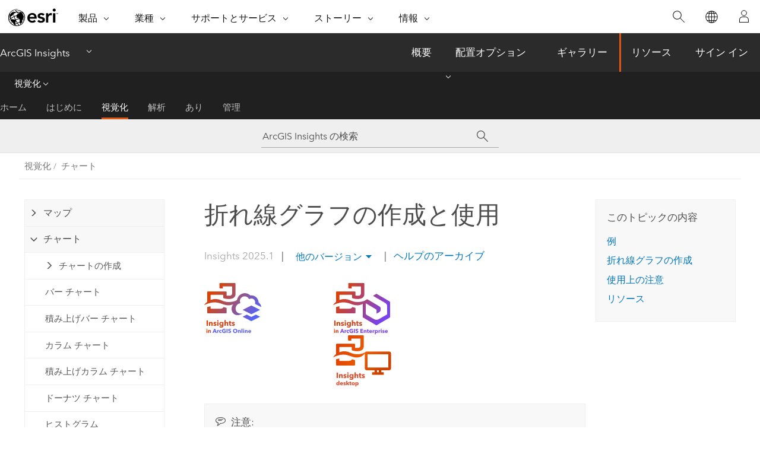

--- FILE ---
content_type: text/html; charset=UTF-8
request_url: https://doc.arcgis.com/ja/insights/latest/create/line-graph.htm
body_size: 36758
content:


<!DOCTYPE html>
<!--[if lt IE 7]>  <html class="ie lt-ie9 lt-ie8 lt-ie7 ie6" dir="ltr"> <![endif]-->
<!--[if IE 7]>     <html class="ie lt-ie9 lt-ie8 ie7" dir="ltr"> <![endif]-->
<!--[if IE 8]>     <html class="ie lt-ie9 ie8" dir="ltr"> <![endif]-->
<!--[if IE 9]>     <html class="ie ie9" dir="ltr"> <![endif]-->
<!--[if !IE]><!--> <html dir="ltr" lang="ja"> <!--<![endif]-->
<head>
    <meta charset="utf-8">
    <title>折れ線グラフの作成と使用&mdash;ArcGIS Insights | ドキュメント</title>
    <meta content="IE=edge,chrome=1" http-equiv="X-UA-Compatible">

    <!-- Secondary nav -->
  
    
  
  <script>
    var appOverviewURL = "/content/esri-sites/en-us/arcgis/products/arcgis-insights/overview";
  </script>

    <script>
      var docConfig = {
        locale: 'ja'
        ,localedir: 'ja'
        ,langSelector: ''
        
        ,relativeUrl: false
        

        ,searchformUrl: '/search/'
        ,tertiaryNavIndex: '2'

        
      };
    </script>
	 



    <!--[if lt IE 9]>
      <script src="/cdn/js/libs/html5shiv.js" type="text/javascript"></script>
      <script src="/cdn/js/libs/selectivizr-min.js" type="text/javascript"></script>
      <script src="/cdn/js/libs/json2.js" type="text/javascript"></script>
      <script src="/cdn/js/libs/html5shiv-printshiv.js" type="text/javascript" >

    <![endif]-->

     <!--[if lt IE 11]>
    <script>
      $$(document).ready(function(){
        $$(".hideOnIE").hide();
      });
    </script>
    <![endif]-->
	<meta name="viewport" content="width=device-width, user-scalable=no">
	<link href="/assets/img/favicon.ico" rel="shortcut icon" >
	<link href="/assets/css/screen.css" media="screen" rel="stylesheet" type="text/css" />
	<link href="/cdn/calcite/css/documentation.css" media="screen" rel="stylesheet" type="text/css" />
	<link href="/assets/css/print.css" media="print" type="text/css" rel="stylesheet" />

	<!--
	<link href="/assets/css/screen_l10n.css" media="screen" rel="stylesheet" type="text/css" />
	<link href="/assets/css/documentation/base_l10n.css" media="screen" rel="stylesheet" type="text/css" />
	<link href="/assets/css/print_l10n.css" media="print" type="text/css" rel="stylesheet" />
	-->
	<script src="/cdn/js/libs/latest/jquery.latest.min.js" type="text/javascript"></script>
    <script src="/cdn/js/libs/latest/jquery-migrate-latest.min.js" type="text/javascript"></script>
	<script src="/cdn/js/libs/jquery.cookie.js" type="text/javascript"></script>
	<link href="/cdn/css/colorbox.css" media="screen" rel="stylesheet" type="text/css" />
	<link href="/cdn/css/colorbox_l10n.css" media="screen" rel="stylesheet" type="text/css" />
	<script src="/cdn/js/libs/jquery.colorbox-min.js" type="text/javascript"></script>
	<script src="/assets/js/video-init.js" type="text/javascript"></script>
	<script src="/assets/js/sitecfg.js" type="text/javascript"></script>
	
		<script src="/assets/js/signIn.js" type="text/javascript"></script>
	
	
		
			<script src="/assets/js/configjs/insights.js" type="text/javascript"></script>
		
	

	<!--- Language Picker -->
	<script src="/assets/js/locale/l10NStrings.js" type="text/javascript"></script>
	
		<script src="/assets/js/locale/langSelector.js" type="text/javascript"></script>
	

	<script src="/assets/js/calcite-web.js" type="text/javascript"></script>


    <link href="/assets/css/esri-secondary.css" media="screen" rel="stylesheet" type="text/css" />

  <!--- search MD -->
    <META name="description" content="折れ線グラフは、情報を一連のデータ ポイントとして表示するために使用できる非空間ツールです。"><META name="last-modified" content="2025-4-9"><META name="product" content="insights"><META name="version" content="insights2025.1"><META name="search-collection" content="help"><META name="search-category" content="help-general"><META name="subject" content="ANALYTICS"><META name="sub_category" content="Insights"><META name="content_type" content="Help Topic"><META name="subject_label" content="ANALYTICS"><META name="sub_category_label" content="Insights"><META name="content_type_label" content="ヘルプ トピック"><META name="content-language" content="ja">
    <!--- search MD -->

    <!--
    
  -->

  
  <script src="/assets/js/switchers/dropdown-switcher.js" type="text/javascript"></script>
  

  

  <!-- Add in Global Nav -->
    <link rel="stylesheet" href="//webapps-cdn.esri.com/CDN/components/global-nav/css/gn.css" />
    <!--<script src="//webapps-cdn.esri.com/CDN/components/global-nav/test_data.js"></script>-->
   <script src="//webapps-cdn.esri.com/CDN/components/global-nav/js/gn.js"></script>
     

</head>

<!--
      pub: GUID-757896CC-65F9-4750-8126-F95308837CFF=36
      tpc: GUID-C18A4067-D625-4622-BF88-E15920C9F568=15
      help-ids: []
      -->


<!-- variable declaration, if any -->
<!-- can change following macro to set variable once we are on Jinja 2.8 -->


<body class="esri-global ja doc apps insights esrilocalnav">
   <!-- Secondary nav -->
      <script>
         insertCss(_esriAEMHost+"/etc.clientlibs/esri-sites/components/content/local-navigation/clientlibs.css")
         insertElem("div", "local-navigation", '<nav id="second-nav" navtype="existingNavigation" domain="'+_esriAEMHost+'" path="'+appOverviewURL+'"></nav>' )
      </script>
  
  <div class="wrapper" id="wrapper">
     

      <div id="skip-to-content">
        <!--googleoff: all-->

      
      <div class="insights search">
        <div class="esri-search-box">
          <div class="search-component">
            <form id="helpSearchForm">
              <input class="esri-search-textfield leader" name="q" placeholder="ArcGIS Insights の検索" autocapitalize="off" autocomplete="off" autocorrect="off" spellcheck="false" aria-label="ArcGIS Insights の検索">
	<input type="hidden" name="collection" value="help" />
	<input type="hidden" name="product" value="insights" />
	<input type="hidden" name="version" value="insights2025.1" />
	<input type="hidden" name="language" value="ja" />
	<button class="esri-search-button-submit" type="submit" aria-label="サーチ"></button>
            </form>
          </div>
        </div>
      </div>
      
      <!--googleon: all-->



        <!-- content goes here -->
        <div class="grid-container ">
          

            
              
  <!--BREADCRUMB-BEG--><div id="bigmac" class="sticky-breadcrumbs trailer-2" data-spy="affix" data-offset-top="180"> </div><!--BREADCRUMB-END-->
  <!--googleoff: all-->
    <div class="column-5 tablet-column-12 trailer-2 ">
      <aside class="js-accordion accordion reference-index" aria-live="polite" role="tablist">
        <div></div>
      </aside>

      <div class="js-sticky scroll-show tablet-hide leader-1 back-to-top" data-top="0" style="top: 0px;">
        <a href="#" class="btn btn-fill btn-clear">トップへ戻る</a>
      </div>
    </div>
  <!--googleon: all-->

            

            
	
		<div class="column-13  pre-1 content-section">
	
		<header class="trailer-1"><h1>折れ線グラフの作成と使用</h1></header>

		 
	<!--googleoff: all-->
	
		
				<aside id="main-toc-small" class="js-accordion accordion tablet-show trailer-1">
			      <div class="accordion-section">
			        <h4 class="accordion-title">このトピックの内容</h4>
			        <div class="accordion-content list-plain">
			          <ol class="list-plain pre-0 trailer-0"><li><a href="#ESRI_SECTION1_D1E55ED5BD5B4E75905A9F6F74F01C1F">例</a></li><li><a href="#GUID-FDE69F09-8A7B-4D4D-82C9-EC9F01E1ECA9">折れ線グラフの作成</a></li><li><a href="#ESRI_SECTION1_DDE4C6538CEE4FCABF9C66CB39D8943A">使用上の注意</a></li><li><a href="#GUID-25BB41FE-3055-4E37-811E-1E4185B9623B">リソース</a></li></ol>
			        </div>
			      </div>
			     </aside>
		
    
   <!--googleon: all-->


		<main>
			
	
    	
    


			
<figure class="sidebyside horizontal"><div><img purpose="img" placement="inline" alt="Insights in ArcGIS Online" title="Insights in ArcGIS Online" src="GUID-391654B2-876D-4A27-A7F2-BCBC07FAE777-web.png" loading="lazy"></div><div><img purpose="img" placement="inline" alt="Insights in ArcGIS Enterprise" title="Insights in ArcGIS Enterprise" src="GUID-4330F02C-9C43-4ED3-AE87-D43AEE1D3FD9-web.png" loading="lazy"></div><div><img purpose="img" placement="inline" alt="Insights desktop" title="Insights desktop" src="GUID-19CE52BC-BB4F-418A-AAF9-50CFDFFD55DC-web.png" loading="lazy"></div></figure><div class="panel trailer-1 note" id="GUID-E859EB62-50E1-45B2-92E4-BDAA79ED9E25"><h5 class="icon-ui-comment trailer-0">注意:</h5><p id="GUID-40BB6A3A-C516-428E-9A1E-B69403B47FC8"><span class="ph">ArcGIS Insights</span> は非推奨であり、2026 年にリタイアされます。 非推奨に関する詳細については、「<a class="xref xref" esrisubtype="extrel" hrefpfx="/ja/insights/2025.1" href="/ja/insights/2025.1/get-started/insights-deprecation.htm"><span class="ph">ArcGIS Insights</span> の非推奨</a>」をご参照ください。</p></div><p id="GUID-5C616D4B-7E27-4938-A524-011EFF2BD539">折れ線グラフは、直線で連結される一連のデータ ポイントとして情報を表示します。 カテゴリは X 軸に沿って表示され、統計情報は Y 軸に沿って表示されます。 カテゴリ軸に沿って日付/時刻しか表示しない時系列グラフとは異なり、折れ線グラフでは、カテゴリ軸に沿って文字列フィールドを使用できます。</p><p id="GUID-32083BAD-186A-4391-91BB-DA13EE241EBC">折れ線グラフは、「カテゴリ別に数値がどのように分布または集計されているか？」といったデータに関する質問に答えることができます。</p>

<section class="section1 padded-anchor" id="ESRI_SECTION1_D1E55ED5BD5B4E75905A9F6F74F01C1F" purpose="section1"><h2>例</h2><p id="GUID-22688CB6-D7EE-47E5-A2B5-B9074F954C01">ある環境保護団体では、カリフォルニア州南部の渇水状況を追跡しており、最も脆弱な都市を確認するために地域全体で降水レベルを比較しようと考えています。 そこで折れ線グラフを使用し、各都市の合計降水量を表示します。</p><p id="GUID-3033053E-EE9C-43C3-A474-8937C03860C1"><figure class="fig" href="#"><img src="GUID-0E216C87-8289-4C24-93C0-434F3A29FD6C-web.png" alt="カリフォルニア州南部の都市の降水量を示す折れ線グラフ" title="カリフォルニア州南部の都市の降水量を示す折れ線グラフ" loading="lazy"><figcaption class="fig-caption">上の折れ線グラフは、降水量の値が都市によって変動する様子を表しています。</figcaption></figure></p></section><section class="section1 padded-anchor" id="GUID-FDE69F09-8A7B-4D4D-82C9-EC9F01E1ECA9" purpose="section1"><h2>折れ線グラフの作成</h2><p id="GUID-0219FFE9-8EDF-4E47-9255-93AF929B9D1C">折れ線グラフを作成するには、次の手順に従います。</p><section class="wfsteps padded-anchor" purpose="wfsteps"><div class="steps" id="ESRI_STEPS_9623965F671948E6920F8DEC35D38B7C"><ol class="list-numbered" purpose="ol"><li purpose="step" id="ESRI_STEP_9EA2F4F98DC148A4AF14EBA04464C2C6"><span purpose="cmd"><span class="ph">次のデータの組み合わせのいずれかを選択します。</span></span><ul purpose="choices" id="ESRI_CHOICES_CA9268E3F7124F07A5C755A62F80E31D" conrefsub="GUID-7007DEBF-CFF9-47E0-B72E-163D371ADB72/ESRI_CHOICES_080B70F0856E47B484328A25290F0353"><li purpose="choice" id="ESRI_CHOICE_89169D018A884F93A0A3DF8728A1FD35">1 つまたは 2 つの文字列フィールド <img purpose="img" placement="inline" alt="文字列フィールド" title="文字列フィールド" src="GUID-EC5D18C5-43B0-4726-899B-F53E8527B83D-web.png" loading="lazy"></li><li purpose="choice" id="ESRI_CHOICE_25C16E6585684E8A8963F2EBAE5B5025">1 つまたは 2 つの文字列フィールド <img purpose="img" placement="inline" alt="文字列フィールド" title="文字列フィールド" src="GUID-EC5D18C5-43B0-4726-899B-F53E8527B83D-web.png" loading="lazy"> と数値フィールド <img purpose="img" placement="inline" alt="数値フィールド" title="数値フィールド" src="GUID-2B7A93D7-F6C3-4591-9BDA-A39347081203-web.png" loading="lazy"> または割合/比率フィールド <img purpose="img" placement="inline" alt="割合/比率フィールド" title="割合/比率フィールド" src="GUID-C96365E4-1FCD-402E-B204-A3A545462FBE-web.png" loading="lazy"></li></ul><div class="info" purpose="info"><div class="panel trailer-1 note" id="GUID-BABF1852-254B-44D4-A5F6-6A796BF0102A"><h5 class="icon-ui-comment trailer-0">注意:</h5><p id="GUID-22FBAD82-ADB4-4A59-994E-BEFCB7A4F0B9" conrefsub="GUID-7007DEBF-CFF9-47E0-B72E-163D371ADB72/GUID-6330C850-0308-405C-BE81-F75180CAD439">数値フィールドも割合/比率フィールドも選択しない場合、データが集約され、個数が表示されます。</p><p id="GUID-6472650B-5B48-4C2A-B28C-CD21BA039C02" conrefsub="GUID-7007DEBF-CFF9-47E0-B72E-163D371ADB72/GUID-F8943B7C-EFAB-40C2-993D-35C128DBE86A">データ ウィンドウで検索バーを使用して、<a class="xref xref" esrisubtype="extrel" hrefpfx="/ja/insights/2025.1" href="/ja/insights/2025.1/get-started/search-fields.htm">フィールドを検索</a>できます。</p></div></div></li><li purpose="step" id="ESRI_STEP_1F8F198A48E140C99182DB8350B87218"><span purpose="cmd"><span class="ph">次の手順を使用して、チャートを作成します。</span></span><div class="substeps" id="ESRI_SUBSTEPS_CF421D202C1743EEA63E0B421D50A972" purpose="substeps"><ol class="list-numbered" purpose="ol"><li purpose="substep" id="ESRI_SUBSTEP_8DC05464909E4536883548659D28EDDA" conrefsub="GUID-7007DEBF-CFF9-47E0-B72E-163D371ADB72/ESRI_SUBSTEP_B4626A97559842B5B90E4DEB16D041EB"><span purpose="cmd">選択したフィールドを新しいカードにドラッグします。</span></li><li purpose="substep" id="ESRI_SUBSTEP_56CAFABE6B8E44A4B8636662F7B5F4E3" conrefsub="GUID-7007DEBF-CFF9-47E0-B72E-163D371ADB72/ESRI_SUBSTEP_8C4A72366EAE429ABF0B4A9616F01991"><span purpose="cmd"><span class="uicontrol">[チャート]</span> ドロップ領域にポインターを置きます。</span></li><li purpose="substep" id="ESRI_SUBSTEP_917BCBA41FC54C50A093BC785BB7152B"><span purpose="cmd">選択したフィールドを <span class="uicontrol">[折れ線グラフ]</span> にドロップします。</span></li></ol></div></li></ol></div></section><div class="panel trailer-1" id="GUID-6822520E-A11F-4E18-B8B7-3890065B8F5D"><h5 class="icon-ui-description trailer-0">ヒント:</h5><p id="GUID-96946908-FCE7-42C3-AB4F-D8919406BA54"><img purpose="img" placement="inline" alt="Drag-N Drop" title="Drag-N Drop" src="GUID-038AC818-2E60-462D-A52D-6052BDB589EA-web.png" loading="lazy"> 一致する文字列フィールドを 2 番目のデータセットから折れ線グラフにドラッグすると、<a class="xref xref" href="/ja/insights/2025.1/create/combo-chart.htm">コンボ チャート</a>が作成されます。</p></div><div class="panel trailer-1" id="GUID-80A35CC7-769D-4D33-9067-EEDA0054E205"><h5 class="icon-ui-description trailer-0">ヒント:</h5><p id="GUID-54B50F04-D925-478A-8EDA-C154CC5E22C9">データ ウィンドウの上にある <span class="uicontrol">[チャート]</span> メニューまたは既存のカード上の <span class="uicontrol">[可視化タイプ]</span> ボタン <img purpose="img" placement="inline" alt="可視化タイプ" title="可視化タイプ" src="GUID-DB8B1943-BE0F-4051-9387-D8E5B3952A30-web.png" loading="lazy"> を使用して、チャートを作成することもできます。 <span class="uicontrol">[チャート]</span> メニューの場合、データ選択に対応しているチャートのみが有効化されます。 <span class="uicontrol">[可視化タイプ]</span> メニューの場合、対応している視覚化 (マップ、チャート、またはテーブルを含む) のみが表示されます。</p></div></section><section class="section1 padded-anchor" id="ESRI_SECTION1_DDE4C6538CEE4FCABF9C66CB39D8943A" purpose="section1"><h2>使用上の注意</h2><p id="GUID-EA6A5A12-F87A-4C98-9792-78E9E546A964" conrefsub="GUID-7007DEBF-CFF9-47E0-B72E-163D371ADB72/GUID-D994FEDD-BB28-4EBD-BC1B-560F904E9929">この視覚化は、データ ウィンドウに結果データセット <img purpose="img" placement="inline" alt="結果" title="結果" src="GUID-2BE5490B-BA48-4E44-969A-F63CD1E09D70-web.png" loading="lazy"> を作成します。これには、チャートの作成に使用されたフィールドが含まれています。 結果データセットを使用すると、追加の視覚化を作成したり、チャート軸またはポップアップのフィールド名を変更したり、チャートにフィルターを適用したりできます。</p><p id="GUID-416473EB-4B1F-4D40-A8BE-37009D5A03D0">折れ線グラフのトレンドは、時間経過に伴うフィーチャ数や、数値または割合/比率フィールドとしてシンボル表示できます。 フィールドを使用する場合、ある時点のフィールドから値の合計値、最小値、最大値、平均値、パーセンタイル、中央値を計算して、傾向線の値にすることができます。</p><div class="panel trailer-1 note" id="GUID-8E21D3B8-2FA6-451A-BD09-374D50223E3A"><h5 class="icon-ui-comment trailer-0">注意:</h5><p id="GUID-811855D6-3DCE-4412-9A66-642BC179320F"><a class="xref xref" esrisubtype="extrel" hrefpfx="/ja/insights/2025.1" href="/ja/insights/2025.1/get-started/feature-layers.htm#ESRI_SECTION1_5E88EAE839A4432290E1DE04119CB323">特定のリモート フィーチャ レイヤー</a>には、中央値とパーセンタイルを使用できません。 リモート フィーチャ レイヤーが中央値にもパーセンタイルにも対応していない場合は、<a class="xref xref" esrisubtype="extrel" hrefpfx="/ja/insights/2025.1" href="/ja/insights/2025.1/get-started/copy-dataset.htm">レイヤーをワークブックにコピー</a>することができます。</p></div><p id="GUID-1865618C-B440-4814-892D-748CD244EDAF">X 軸では、オプションの <span class="uicontrol">[サブグループ]</span> フィールドを選択できます。 <span class="uicontrol">[サブグループ]</span> フィールドは文字列フィールドである必要があり、サブカテゴリごとに個別の行を作成するために使用されます。</p><div class="panel trailer-1" id="GUID-8CF9B288-A0FB-4E97-9044-67E5E0344522"><h5 class="icon-ui-description trailer-0">ヒント:</h5><p id="GUID-D9F5CCC9-9442-4035-9DA6-64BD4DE92345">チャートをグループ化したときと同じフィールドを使用して、関連マップのスタイルを設定できます。 チャートやマップを操作すると、カテゴリや空間に関するパターンを同時に表示できます。</p></div><p id="GUID-43D196C3-3795-4A05-9CAD-F1648BF4E06C" conrefsub="GUID-7007DEBF-CFF9-47E0-B72E-163D371ADB72/GUID-12E746A0-AEC0-49DD-90FD-4987301A1C12"><span class="uicontrol">[レイヤー オプション]</span> ボタン <img purpose="img" placement="inline" alt="レイヤー オプション" title="レイヤー オプション" src="GUID-C70177FA-B874-4824-A31C-5C036376C96F-web.png" loading="lazy"> を使用すると、<span class="uicontrol">[レイヤー オプション]</span> ウィンドウが開き、次の操作を実行して構成オプションを更新できます。</p><ul purpose="ul" id="UL_BA6928FED3AB4607BBFFF88C7BAC8C81"><li purpose="li" id="LI_279219134A334286ABDAFC9A224C4CB4"><p id="GUID-49DE983F-414B-40F9-9FD4-E12E95B968F2" conrefsub="GUID-7007DEBF-CFF9-47E0-B72E-163D371ADB72/GUID-E50434FC-DB30-4738-9BDA-774AA9334671"><span class="uicontrol">[凡例]</span> タブ <img purpose="img" placement="inline" alt="凡例" title="凡例" src="GUID-C70177FA-B874-4824-A31C-5C036376C96F-web.png" loading="lazy"> を使用すると、チャート上のシンボルを表示できます。 凡例を別ウィンドウに表示ボタン <img purpose="img" placement="inline" alt="凡例を別ウィンドウに表示" title="凡例を別ウィンドウに表示" src="GUID-DA31C2E5-33C4-4259-9312-1AB54C64D953-web.png" loading="lazy"> をクリックすると、凡例がページ上に別個のカードとして表示されます。 凡例を使用して、チャート上で選択を行うことができます (個別値シンボルとして使用可能)。</p><span class="ph">値に関連付けられた色またはパターンを変更するには、シンボルをクリックしてパレットから色を選択するか、16 進数値を入力するか、パターンを選択します。 <span class="uicontrol">[凡例]</span> タブからシンボルを変更する操作は、個別値シンボルにのみ使用できます。</span></li><li purpose="li" id="LI_212A1A4BF12C49CABEEBFCEF3F46C741"><p id="GUID-3F296AF7-F812-4B76-BCA0-FC8B3F0781C4"><span class="uicontrol">[シンボル]</span> タブ <img purpose="img" placement="inline" alt="シンボル" title="シンボル" src="GUID-C593976C-0C14-439C-8B0C-F96F3B2FEDD3-web.png" loading="lazy"> を使用すると、<span class="uicontrol">[ラインのスムージング]</span> パラメーターを適用し、ラベルの表示/非表示を切り替えることができます。 特定の値ではなく、大きな変化のないデータの傾向を表示する際は、ラインのスムージングが最適です。 たとえば、ラインのスムージングを使用して月次温度の傾向を表示することで、季節性を効率的に解析できます。</p><span class="ph">ラベルには、チャートに関連付けられている数値が表示されます。 ラベルに使用できる構成を次に示します。</span><ul purpose="ul" id="UL_3CCDA6FF330143FDBAEFBADB180ED3F2"><li purpose="li" id="LI_B7B22A3E5F6B47DBA6854BF6AC4E639C" conrefsub="GUID-7007DEBF-CFF9-47E0-B72E-163D371ADB72/LI_F9DA2F5D9F2747C4A31DA4B00F74F734"><span class="uicontrol">桁数</span> - 小数点以下の桁数を 0 ～ 5 から選択するか、ラベルとして <span class="uicontrol">[デフォルト]</span> または <span class="uicontrol">[自動]</span> を選択することができます。 <span class="uicontrol">[デフォルト]</span> オプションでは大きい数字が略記され、<span class="uicontrol">[自動]</span> オプションでは適切な精度が割り当てられます。</li><li purpose="li" id="LI_C2963B530D79446EA1D605DB088851FC"><span class="uicontrol">[ラベル配置]</span> - <span class="uicontrol">[水平、外側]</span>、<span class="uicontrol">[垂直、外側]</span>、および <span class="uicontrol">[角度指定]</span> という 3 つの配置オプションが折れ線グラフ用に用意されています。</li><li purpose="li" id="LI_C8FF2F3DCEBE4B35B7C8F8475A1F1FDA" conrefsub="GUID-7007DEBF-CFF9-47E0-B72E-163D371ADB72/LI_A52D93F74362456EB801218FE17E4480"><span class="uicontrol">[コンテキスト ラベル]</span> - シンボルや単位などの文字をラベルに追加できます。 コンテキスト ラベルは値の両側に配置することができます。</li></ul></li><li purpose="li" id="LI_F871D3781CE6488B8BD64542095387C2"><span class="uicontrol">[表示設定]</span> タブ <img purpose="img" placement="inline" alt="表示設定" title="表示設定" src="GUID-9903AAAA-D959-4945-A786-32BB5BBC1EE5-web.png" loading="lazy"> を使用すると、シンボル色 (単一シンボルのみ) およびラインのパターンと太さを変更できます。</li></ul><p id="GUID-A5E89837-20EA-4F96-A43C-474C54AE53DB" conrefsub="GUID-7007DEBF-CFF9-47E0-B72E-163D371ADB72/GUID-6CE4A3BD-CA3E-4C3C-8FE5-3B8271FDE7CC"><span class="uicontrol">[チャートの統計情報]</span> ボタン <img purpose="img" placement="inline" alt="チャートの統計情報" title="チャートの統計情報" src="GUID-F31DF14C-FB50-49C5-A345-68E557A0925F-web.png" loading="lazy"> を使用すると、平均値、中央値、上の四分位、下の四分位、またはカスタム値を表示できます。</p><p id="GUID-3EB82B2B-C1D1-499D-B424-729288F4280F" conrefsub="GUID-7007DEBF-CFF9-47E0-B72E-163D371ADB72/GUID-2EE5106A-90E5-4630-AC76-CA4EAC28B12E"><span class="uicontrol">[カード フィルター]</span> ボタン <img purpose="img" placement="inline" alt="カード フィルター" title="カード フィルター" src="GUID-3F3DCFFA-4F25-4E42-9BE5-FE5EEF9FF3AF-web.png" loading="lazy"> を使用すると、不要なデータをカードからさ削除したり、上位または下位 <i>n</i> 個の値のみを表示したりすることができます。 フィルターは、文字列、数値、割合/比率、日付/時間のあらゆるフィールドに適用可能です。 ただし、同じデータセットを用いる他のカードには影響が及びません。</p><p id="GUID-0D6D454B-A49C-4221-80AF-4139C28429B9" conrefsub="GUID-7007DEBF-CFF9-47E0-B72E-163D371ADB72/GUID-21014875-8133-447E-A99D-AF74B55E61EC"><span class="uicontrol">[選択ツール]</span> ボタン <img purpose="img" placement="inline" alt="選択ツール" title="選択ツール" src="GUID-6059DB74-8946-49F7-A794-06D874244D4F-web.png" loading="lazy"> を使用すると、単一選択ツールを使用してチャート上のフィーチャを選択したり、選択を反転したりできます。</p><p id="GUID-D085B355-5E57-43E9-9365-5F7C640B1D5F"><span class="uicontrol">[可視化タイプ]</span> ボタン <img purpose="img" placement="inline" alt="可視化タイプ" title="可視化タイプ" src="GUID-DB8B1943-BE0F-4051-9387-D8E5B3952A30-web.png" loading="lazy"> を使用すると、折れ線グラフと他の可視化 (サマリー テーブル、カラム チャート、バブル チャートなど) を直接切り替えることができます。</p><p id="GUID-4395C93E-97FB-4007-889E-6DAED2A5BA09" conrefsub="GUID-7007DEBF-CFF9-47E0-B72E-163D371ADB72/GUID-11A541EC-A35A-4DFE-847C-99168906EFB2"><span class="uicontrol">[並べ替え]</span> ボタン <img purpose="img" placement="inline" alt="並べ替え" title="並べ替え" src="GUID-F2DA1627-26C7-4DDF-849E-03C5644016F5-web.png" loading="lazy"> を使用すると、チャートの並べ替え順序を変更できます。 チャートは、昇順、降順、アルファベット順、逆アルファベット順に並べ替えることができます。 デフォルトの順序は、アルファベット順 (<span class="uicontrol">[並べ替え (A から Z)]</span>) です。</p><p id="GUID-2E11ABE0-D746-485D-9483-FBCA43EA14B1" conrefsub="GUID-7007DEBF-CFF9-47E0-B72E-163D371ADB72/GUID-7D3BE3C3-86F8-4418-817A-01D659672250"><span class="uicontrol">[最大化]</span> ボタン <img purpose="img" placement="inline" alt="最大化" title="最大化" src="GUID-0B39D290-F5EC-41EE-8130-E205CB6C9BC6-web.png" loading="lazy"> を使用すると、カードを拡大できます。 ページ上の他のカードは、サムネイルに縮小されます。 <span class="uicontrol">[元のサイズに戻す]</span> ボタン <img purpose="img" placement="inline" alt="縮小" title="縮小" src="GUID-D51B383B-075F-4316-962F-E683F9F8FDDC-web.png" loading="lazy"> を使用して、カードを前のサイズに戻すことができます。</p><p id="GUID-7F2D1B9C-06A1-4840-B9A5-B28ECCD94381" conrefsub="GUID-7007DEBF-CFF9-47E0-B72E-163D371ADB72/GUID-BAA6BD79-F95A-407E-A475-47E98BF5DB09"><span class="uicontrol">[クロス フィルターの有効化]</span> ボタン <img purpose="img" placement="inline" alt="クロス フィルターの有効化" title="クロス フィルターの有効化" src="GUID-99956079-94BA-4D2C-B89A-8E2DE2D53D33-web.png" loading="lazy"> を使用すると、他のカードの選択セットを使用するカードに対してフィルターを作成することができます。 クロス フィルターは、<span class="uicontrol">[クロス フィルターの無効化]</span> ボタン <img purpose="img" placement="inline" alt="クロス フィルターの無効化" title="クロス フィルターの無効化" src="GUID-57A2F31A-764D-4C88-92CE-FD8C709D6A12-web.png" loading="lazy"> を使用して削除できます。</p><p id="GUID-B07E8984-135E-4596-852C-163A5D7E15F3" conrefsub="GUID-7007DEBF-CFF9-47E0-B72E-163D371ADB72/GUID-C976F81B-36B3-4CA3-9CB6-C596C83E6D67"><span class="uicontrol">[カードの反転]</span> ボタン <img purpose="img" placement="inline" alt="カードの反転" title="カードの反転" src="GUID-50D41495-2B3F-4C54-8A1F-B361E8836852-web.png" loading="lazy"> を使用して、<a class="xref xref" href="/ja/insights/2025.1/create/flip-card.htm">カードの裏面を表示</a>します。 <span class="uicontrol">[カード情報]</span> タブ <img purpose="img" placement="inline" alt="カード情報" title="カード情報" src="GUID-DA89A6D2-6CC8-4EF3-901A-694D8339ACC7-web.png" loading="lazy"> には、カード上のデータに関する情報が記載されており、<span class="uicontrol">[画像のエクスポート]</span> タブ <img purpose="img" placement="inline" alt="画像のエクスポート" title="画像のエクスポート" src="GUID-70401FE2-43B2-46C6-8717-88C980AC29E0-web.png" loading="lazy"> を使用すると、カードの画像をエクスポートでき、<span class="uicontrol">[データのエクスポート]</span> タブ <img purpose="img" placement="inline" alt="データのエクスポート" title="データのエクスポート" src="GUID-B4BAE504-5EA3-49F3-AC9F-E86D988AA747-web.png" loading="lazy"> を使用すると、カードからデータをエクスポートすることができます。</p><p id="GUID-5809EFEE-4F0A-4D23-A0DD-6847950344C1" conrefsub="GUID-7007DEBF-CFF9-47E0-B72E-163D371ADB72/GUID-629842FA-6DA7-434A-BBFE-E7D299531079"><span class="uicontrol">[カード オプション]</span> ボタン <img purpose="img" placement="inline" alt="カード オプション" title="カード オプション" src="GUID-B439DBC1-BD0D-48C6-8393-B859F10D654B-web.png" loading="lazy"> を使用すると、次のオプションにアクセスできます。</p><ul purpose="ul" id="UL_68F54D9F358841C5BF30CC44657ECD11"><li purpose="li" id="LI_35A3900462C24E7DA024E85A54892BE9" conrefsub="GUID-7007DEBF-CFF9-47E0-B72E-163D371ADB72/LI_FA3CF5964D774BC3A7744E1075936204"><span class="uicontrol">[表示設定]</span> ボタン <img purpose="img" placement="inline" alt="表示設定" title="表示設定" src="GUID-9903AAAA-D959-4945-A786-32BB5BBC1EE5-web.png" loading="lazy"> - カードの背景色、前景色、枠線を変更します。</li><li purpose="li" id="LI_DC0BC2EE4F614ED4B6DE7F4CA7FD7FA6" conrefsub="GUID-7007DEBF-CFF9-47E0-B72E-163D371ADB72/LI_2D85C0F6D8864612BCF6CE1C1F9DC9C0"><span class="uicontrol">[ラベルの編集]</span> ボタン <img purpose="img" placement="inline" alt="ラベルの編集" title="ラベルの編集" src="GUID-9F58D4A0-15DB-4AF6-B7BA-35F098822123-web.png" loading="lazy"> - チャート軸のカスタム ラベルを作成します。 ラベルを編集するには、<span class="uicontrol">[ラベルの編集]</span> ボタンをクリックし、軸をクリックして編集可能にします。</li><li purpose="li" id="LI_E296EDDB9E464D7DAB3189F88624F75A" conrefsub="GUID-7007DEBF-CFF9-47E0-B72E-163D371ADB72/LI_56C73A9056E0484C8F4883AC41658F1A"><span class="uicontrol">[順序]</span> ボタン <img purpose="img" placement="inline" alt="順序" title="順序" src="GUID-8B9F4A5D-0800-41F7-B61B-E04AB8719C1D-web.png" loading="lazy"> - カードを、ページ上の他のカードに対して前面または背面に移動します。</li><li purpose="li" id="LI_58263660545D4E7A843FEE3D20AD8F06" conrefsub="GUID-7007DEBF-CFF9-47E0-B72E-163D371ADB72/LI_7A8A0D522815499C9B6302065890E103"><span class="uicontrol">[削除]</span> ボタン <img purpose="img" placement="inline" alt="削除" title="削除" src="GUID-44687105-5C08-40CE-9318-D8DB0A36C558-web.png" loading="lazy"> - ページからカードを削除します。 誤ってカードを削除した場合は <span class="uicontrol">[元に戻す]</span> ボタン <img purpose="img" placement="inline" alt="元に戻す" title="元に戻す" src="GUID-86E0AF86-B05A-443C-97A9-40C885BFAF04-web.png" loading="lazy"> を使用して元に戻すことができます。</li></ul></section><section class="section1 padded-anchor" id="GUID-25BB41FE-3055-4E37-811E-1E4185B9623B" purpose="section1"><h2>リソース</h2><p id="GUID-C86CF885-6456-4F98-82D7-39CEA01B6CA9">チャートについてより詳しく学習するには、次のリソースをご利用ください。</p><ul purpose="ul" id="UL_5E628B451F714FC494F0E23F4E0B3EDF"><li purpose="li" id="LI_1873797314324AD68B37EC4829CC445F"><a class="xref xref" href="/ja/insights/2025.1/create/create-charts.htm">チャートの作成</a></li><li purpose="li" id="LI_22722027689C434A99E3DD39F08944F9"><a class="xref xref" href="/ja/insights/2025.1/create/chart-layer-options.htm">チャート レイヤー オプション</a></li><li purpose="li" id="LI_63BF1A55EC264B32BC4539BF5597E245"><a class="xref xref" href="/ja/insights/2025.1/create/chart-toolbar.htm">チャート ツールバー</a></li></ul></section>
			
				<hr>
				<!--googleoff: all-->
				
	
        
		    <p class="feedback right">
		        <a id="afb" class="icon-ui-contact" href="/feedback/" data-langlabel="feedback-on-this-topic" >このトピックへのフィードバック</a>
		    </p>
        
	

				<!--googleon: all-->
			
		</main>
	</div>
	
	<!--googleoff: all-->
	
		
			<div id="main-toc-large" class="column-5">
			    <div class="panel font-size--2 tablet-hide trailer-1">
			      <h5 class="trailer-half">このトピックの内容</h5>
			      <ol class="list-plain pre-0 trailer-0"><li><a href="#ESRI_SECTION1_D1E55ED5BD5B4E75905A9F6F74F01C1F">例</a></li><li><a href="#GUID-FDE69F09-8A7B-4D4D-82C9-EC9F01E1ECA9">折れ線グラフの作成</a></li><li><a href="#ESRI_SECTION1_DDE4C6538CEE4FCABF9C66CB39D8943A">使用上の注意</a></li><li><a href="#GUID-25BB41FE-3055-4E37-811E-1E4185B9623B">リソース</a></li></ol>
			    </div>
			    
			    
	  		</div>
		
    
   <!--googleon: all-->




          

        </div>
        <!-- ENDPAGECONTENT -->

      </div>

    </div>  <!-- End of wrapper -->

  <div id="globalfooter"></div>
  <!--googleoff: all-->

  
	<script src="/assets/js/init.js" type="text/javascript"></script>
	<!--<script src="/assets/js/drop-down.js" type="text/javascript"></script>-->
	<script src="/assets/js/search/searchform.js" type="text/javascript"></script>
	<script src="/cdn/js/link-modifier.js" type="text/javascript"></script>
	<script src="/cdn/js/sitewide.js" type="text/javascript"></script>
	<script src="/cdn/js/libs/highlight.pack.js" type="text/javascript"></script>
	<script>hljs.initHighlightingOnLoad();</script>


  
    

  <script src="/cdn/js/affix.js" type="text/javascript"></script>
  <script type="text/javascript">
    $(function () {
          var appendFlg = true;

          $("#bigmac")
          .on("affixed.bs.affix", function (evt) {
            if (appendFlg) {
              $("<a class='crumb' href='#'>折れ線グラフの作成と使用</a>").insertAfter ($("#bigmac nav a").last());
              appendFlg = false;
            }
          })
          .on ("affix-top.bs.affix", function(evt) {
            if (!appendFlg) {
              $("#bigmac nav a").last().remove();
            }
            appendFlg = true;
          })
    })
  </script>
  
        <script type="text/javascript">
          window.doctoc = {
            pubID: "2176",
            tpcID: "4",
            
              prefix: "視覚化",
              prefixUrl: "/ja/insights/2025.1/create/",
          
            hideToc: false
          }
        </script>

        <script type="text/javascript" src="/ja/insights/2025.1/create/2176.js" ></script>
        <script type="text/javascript" src="/cdn/calcite/js/protoc.js" ></script>
        
        

  <noscript>
        <p>
            <a href="flisting.htm">flist</a>
        </p>
    </noscript>
    
	<script src="//mtags.arcgis.com/tags-min.js"></script>


  



    <script>
      document.write("<script src='" + _esriAEMHost+"/etc.clientlibs/esri-sites/clientlibs/localNav.js'><\/script>");
    </script>

  </body>
</html>

--- FILE ---
content_type: text/html; charset=UTF-8
request_url: https://doc.arcgis.com/ja/insights/latest/create/line-graph.htm
body_size: 36756
content:


<!DOCTYPE html>
<!--[if lt IE 7]>  <html class="ie lt-ie9 lt-ie8 lt-ie7 ie6" dir="ltr"> <![endif]-->
<!--[if IE 7]>     <html class="ie lt-ie9 lt-ie8 ie7" dir="ltr"> <![endif]-->
<!--[if IE 8]>     <html class="ie lt-ie9 ie8" dir="ltr"> <![endif]-->
<!--[if IE 9]>     <html class="ie ie9" dir="ltr"> <![endif]-->
<!--[if !IE]><!--> <html dir="ltr" lang="ja"> <!--<![endif]-->
<head>
    <meta charset="utf-8">
    <title>折れ線グラフの作成と使用&mdash;ArcGIS Insights | ドキュメント</title>
    <meta content="IE=edge,chrome=1" http-equiv="X-UA-Compatible">

    <!-- Secondary nav -->
  
    
  
  <script>
    var appOverviewURL = "/content/esri-sites/en-us/arcgis/products/arcgis-insights/overview";
  </script>

    <script>
      var docConfig = {
        locale: 'ja'
        ,localedir: 'ja'
        ,langSelector: ''
        
        ,relativeUrl: false
        

        ,searchformUrl: '/search/'
        ,tertiaryNavIndex: '2'

        
      };
    </script>
	 



    <!--[if lt IE 9]>
      <script src="/cdn/js/libs/html5shiv.js" type="text/javascript"></script>
      <script src="/cdn/js/libs/selectivizr-min.js" type="text/javascript"></script>
      <script src="/cdn/js/libs/json2.js" type="text/javascript"></script>
      <script src="/cdn/js/libs/html5shiv-printshiv.js" type="text/javascript" >

    <![endif]-->

     <!--[if lt IE 11]>
    <script>
      $$(document).ready(function(){
        $$(".hideOnIE").hide();
      });
    </script>
    <![endif]-->
	<meta name="viewport" content="width=device-width, user-scalable=no">
	<link href="/assets/img/favicon.ico" rel="shortcut icon" >
	<link href="/assets/css/screen.css" media="screen" rel="stylesheet" type="text/css" />
	<link href="/cdn/calcite/css/documentation.css" media="screen" rel="stylesheet" type="text/css" />
	<link href="/assets/css/print.css" media="print" type="text/css" rel="stylesheet" />

	<!--
	<link href="/assets/css/screen_l10n.css" media="screen" rel="stylesheet" type="text/css" />
	<link href="/assets/css/documentation/base_l10n.css" media="screen" rel="stylesheet" type="text/css" />
	<link href="/assets/css/print_l10n.css" media="print" type="text/css" rel="stylesheet" />
	-->
	<script src="/cdn/js/libs/latest/jquery.latest.min.js" type="text/javascript"></script>
    <script src="/cdn/js/libs/latest/jquery-migrate-latest.min.js" type="text/javascript"></script>
	<script src="/cdn/js/libs/jquery.cookie.js" type="text/javascript"></script>
	<link href="/cdn/css/colorbox.css" media="screen" rel="stylesheet" type="text/css" />
	<link href="/cdn/css/colorbox_l10n.css" media="screen" rel="stylesheet" type="text/css" />
	<script src="/cdn/js/libs/jquery.colorbox-min.js" type="text/javascript"></script>
	<script src="/assets/js/video-init.js" type="text/javascript"></script>
	<script src="/assets/js/sitecfg.js" type="text/javascript"></script>
	
		<script src="/assets/js/signIn.js" type="text/javascript"></script>
	
	
		
			<script src="/assets/js/configjs/insights.js" type="text/javascript"></script>
		
	

	<!--- Language Picker -->
	<script src="/assets/js/locale/l10NStrings.js" type="text/javascript"></script>
	
		<script src="/assets/js/locale/langSelector.js" type="text/javascript"></script>
	

	<script src="/assets/js/calcite-web.js" type="text/javascript"></script>


    <link href="/assets/css/esri-secondary.css" media="screen" rel="stylesheet" type="text/css" />

  <!--- search MD -->
    <META name="description" content="折れ線グラフは、情報を一連のデータ ポイントとして表示するために使用できる非空間ツールです。"><META name="last-modified" content="2025-4-9"><META name="product" content="insights"><META name="version" content="insights2025.1"><META name="search-collection" content="help"><META name="search-category" content="help-general"><META name="subject" content="ANALYTICS"><META name="sub_category" content="Insights"><META name="content_type" content="Help Topic"><META name="subject_label" content="ANALYTICS"><META name="sub_category_label" content="Insights"><META name="content_type_label" content="ヘルプ トピック"><META name="content-language" content="ja">
    <!--- search MD -->

    <!--
    
  -->

  
  <script src="/assets/js/switchers/dropdown-switcher.js" type="text/javascript"></script>
  

  

  <!-- Add in Global Nav -->
    <link rel="stylesheet" href="//webapps-cdn.esri.com/CDN/components/global-nav/css/gn.css" />
    <!--<script src="//webapps-cdn.esri.com/CDN/components/global-nav/test_data.js"></script>-->
   <script src="//webapps-cdn.esri.com/CDN/components/global-nav/js/gn.js"></script>
     

</head>

<!--
      pub: GUID-757896CC-65F9-4750-8126-F95308837CFF=36
      tpc: GUID-C18A4067-D625-4622-BF88-E15920C9F568=15
      help-ids: []
      -->


<!-- variable declaration, if any -->
<!-- can change following macro to set variable once we are on Jinja 2.8 -->


<body class="esri-global ja doc apps insights esrilocalnav">
   <!-- Secondary nav -->
      <script>
         insertCss(_esriAEMHost+"/etc.clientlibs/esri-sites/components/content/local-navigation/clientlibs.css")
         insertElem("div", "local-navigation", '<nav id="second-nav" navtype="existingNavigation" domain="'+_esriAEMHost+'" path="'+appOverviewURL+'"></nav>' )
      </script>
  
  <div class="wrapper" id="wrapper">
     

      <div id="skip-to-content">
        <!--googleoff: all-->

      
      <div class="insights search">
        <div class="esri-search-box">
          <div class="search-component">
            <form id="helpSearchForm">
              <input class="esri-search-textfield leader" name="q" placeholder="ArcGIS Insights の検索" autocapitalize="off" autocomplete="off" autocorrect="off" spellcheck="false" aria-label="ArcGIS Insights の検索">
	<input type="hidden" name="collection" value="help" />
	<input type="hidden" name="product" value="insights" />
	<input type="hidden" name="version" value="insights2025.1" />
	<input type="hidden" name="language" value="ja" />
	<button class="esri-search-button-submit" type="submit" aria-label="サーチ"></button>
            </form>
          </div>
        </div>
      </div>
      
      <!--googleon: all-->



        <!-- content goes here -->
        <div class="grid-container ">
          

            
              
  <!--BREADCRUMB-BEG--><div id="bigmac" class="sticky-breadcrumbs trailer-2" data-spy="affix" data-offset-top="180"> </div><!--BREADCRUMB-END-->
  <!--googleoff: all-->
    <div class="column-5 tablet-column-12 trailer-2 ">
      <aside class="js-accordion accordion reference-index" aria-live="polite" role="tablist">
        <div></div>
      </aside>

      <div class="js-sticky scroll-show tablet-hide leader-1 back-to-top" data-top="0" style="top: 0px;">
        <a href="#" class="btn btn-fill btn-clear">トップへ戻る</a>
      </div>
    </div>
  <!--googleon: all-->

            

            
	
		<div class="column-13  pre-1 content-section">
	
		<header class="trailer-1"><h1>折れ線グラフの作成と使用</h1></header>

		 
	<!--googleoff: all-->
	
		
				<aside id="main-toc-small" class="js-accordion accordion tablet-show trailer-1">
			      <div class="accordion-section">
			        <h4 class="accordion-title">このトピックの内容</h4>
			        <div class="accordion-content list-plain">
			          <ol class="list-plain pre-0 trailer-0"><li><a href="#ESRI_SECTION1_D1E55ED5BD5B4E75905A9F6F74F01C1F">例</a></li><li><a href="#GUID-FDE69F09-8A7B-4D4D-82C9-EC9F01E1ECA9">折れ線グラフの作成</a></li><li><a href="#ESRI_SECTION1_DDE4C6538CEE4FCABF9C66CB39D8943A">使用上の注意</a></li><li><a href="#GUID-25BB41FE-3055-4E37-811E-1E4185B9623B">リソース</a></li></ol>
			        </div>
			      </div>
			     </aside>
		
    
   <!--googleon: all-->


		<main>
			
	
    	
    


			
<figure class="sidebyside horizontal"><div><img purpose="img" placement="inline" alt="Insights in ArcGIS Online" title="Insights in ArcGIS Online" src="GUID-391654B2-876D-4A27-A7F2-BCBC07FAE777-web.png" loading="lazy"></div><div><img purpose="img" placement="inline" alt="Insights in ArcGIS Enterprise" title="Insights in ArcGIS Enterprise" src="GUID-4330F02C-9C43-4ED3-AE87-D43AEE1D3FD9-web.png" loading="lazy"></div><div><img purpose="img" placement="inline" alt="Insights desktop" title="Insights desktop" src="GUID-19CE52BC-BB4F-418A-AAF9-50CFDFFD55DC-web.png" loading="lazy"></div></figure><div class="panel trailer-1 note" id="GUID-E859EB62-50E1-45B2-92E4-BDAA79ED9E25"><h5 class="icon-ui-comment trailer-0">注意:</h5><p id="GUID-40BB6A3A-C516-428E-9A1E-B69403B47FC8"><span class="ph">ArcGIS Insights</span> は非推奨であり、2026 年にリタイアされます。 非推奨に関する詳細については、「<a class="xref xref" esrisubtype="extrel" hrefpfx="/ja/insights/2025.1" href="/ja/insights/2025.1/get-started/insights-deprecation.htm"><span class="ph">ArcGIS Insights</span> の非推奨</a>」をご参照ください。</p></div><p id="GUID-5C616D4B-7E27-4938-A524-011EFF2BD539">折れ線グラフは、直線で連結される一連のデータ ポイントとして情報を表示します。 カテゴリは X 軸に沿って表示され、統計情報は Y 軸に沿って表示されます。 カテゴリ軸に沿って日付/時刻しか表示しない時系列グラフとは異なり、折れ線グラフでは、カテゴリ軸に沿って文字列フィールドを使用できます。</p><p id="GUID-32083BAD-186A-4391-91BB-DA13EE241EBC">折れ線グラフは、「カテゴリ別に数値がどのように分布または集計されているか？」といったデータに関する質問に答えることができます。</p>

<section class="section1 padded-anchor" id="ESRI_SECTION1_D1E55ED5BD5B4E75905A9F6F74F01C1F" purpose="section1"><h2>例</h2><p id="GUID-22688CB6-D7EE-47E5-A2B5-B9074F954C01">ある環境保護団体では、カリフォルニア州南部の渇水状況を追跡しており、最も脆弱な都市を確認するために地域全体で降水レベルを比較しようと考えています。 そこで折れ線グラフを使用し、各都市の合計降水量を表示します。</p><p id="GUID-3033053E-EE9C-43C3-A474-8937C03860C1"><figure class="fig" href="#"><img src="GUID-0E216C87-8289-4C24-93C0-434F3A29FD6C-web.png" alt="カリフォルニア州南部の都市の降水量を示す折れ線グラフ" title="カリフォルニア州南部の都市の降水量を示す折れ線グラフ" loading="lazy"><figcaption class="fig-caption">上の折れ線グラフは、降水量の値が都市によって変動する様子を表しています。</figcaption></figure></p></section><section class="section1 padded-anchor" id="GUID-FDE69F09-8A7B-4D4D-82C9-EC9F01E1ECA9" purpose="section1"><h2>折れ線グラフの作成</h2><p id="GUID-0219FFE9-8EDF-4E47-9255-93AF929B9D1C">折れ線グラフを作成するには、次の手順に従います。</p><section class="wfsteps padded-anchor" purpose="wfsteps"><div class="steps" id="ESRI_STEPS_9623965F671948E6920F8DEC35D38B7C"><ol class="list-numbered" purpose="ol"><li purpose="step" id="ESRI_STEP_9EA2F4F98DC148A4AF14EBA04464C2C6"><span purpose="cmd"><span class="ph">次のデータの組み合わせのいずれかを選択します。</span></span><ul purpose="choices" id="ESRI_CHOICES_CA9268E3F7124F07A5C755A62F80E31D" conrefsub="GUID-7007DEBF-CFF9-47E0-B72E-163D371ADB72/ESRI_CHOICES_080B70F0856E47B484328A25290F0353"><li purpose="choice" id="ESRI_CHOICE_89169D018A884F93A0A3DF8728A1FD35">1 つまたは 2 つの文字列フィールド <img purpose="img" placement="inline" alt="文字列フィールド" title="文字列フィールド" src="GUID-EC5D18C5-43B0-4726-899B-F53E8527B83D-web.png" loading="lazy"></li><li purpose="choice" id="ESRI_CHOICE_25C16E6585684E8A8963F2EBAE5B5025">1 つまたは 2 つの文字列フィールド <img purpose="img" placement="inline" alt="文字列フィールド" title="文字列フィールド" src="GUID-EC5D18C5-43B0-4726-899B-F53E8527B83D-web.png" loading="lazy"> と数値フィールド <img purpose="img" placement="inline" alt="数値フィールド" title="数値フィールド" src="GUID-2B7A93D7-F6C3-4591-9BDA-A39347081203-web.png" loading="lazy"> または割合/比率フィールド <img purpose="img" placement="inline" alt="割合/比率フィールド" title="割合/比率フィールド" src="GUID-C96365E4-1FCD-402E-B204-A3A545462FBE-web.png" loading="lazy"></li></ul><div class="info" purpose="info"><div class="panel trailer-1 note" id="GUID-BABF1852-254B-44D4-A5F6-6A796BF0102A"><h5 class="icon-ui-comment trailer-0">注意:</h5><p id="GUID-22FBAD82-ADB4-4A59-994E-BEFCB7A4F0B9" conrefsub="GUID-7007DEBF-CFF9-47E0-B72E-163D371ADB72/GUID-6330C850-0308-405C-BE81-F75180CAD439">数値フィールドも割合/比率フィールドも選択しない場合、データが集約され、個数が表示されます。</p><p id="GUID-6472650B-5B48-4C2A-B28C-CD21BA039C02" conrefsub="GUID-7007DEBF-CFF9-47E0-B72E-163D371ADB72/GUID-F8943B7C-EFAB-40C2-993D-35C128DBE86A">データ ウィンドウで検索バーを使用して、<a class="xref xref" esrisubtype="extrel" hrefpfx="/ja/insights/2025.1" href="/ja/insights/2025.1/get-started/search-fields.htm">フィールドを検索</a>できます。</p></div></div></li><li purpose="step" id="ESRI_STEP_1F8F198A48E140C99182DB8350B87218"><span purpose="cmd"><span class="ph">次の手順を使用して、チャートを作成します。</span></span><div class="substeps" id="ESRI_SUBSTEPS_CF421D202C1743EEA63E0B421D50A972" purpose="substeps"><ol class="list-numbered" purpose="ol"><li purpose="substep" id="ESRI_SUBSTEP_8DC05464909E4536883548659D28EDDA" conrefsub="GUID-7007DEBF-CFF9-47E0-B72E-163D371ADB72/ESRI_SUBSTEP_B4626A97559842B5B90E4DEB16D041EB"><span purpose="cmd">選択したフィールドを新しいカードにドラッグします。</span></li><li purpose="substep" id="ESRI_SUBSTEP_56CAFABE6B8E44A4B8636662F7B5F4E3" conrefsub="GUID-7007DEBF-CFF9-47E0-B72E-163D371ADB72/ESRI_SUBSTEP_8C4A72366EAE429ABF0B4A9616F01991"><span purpose="cmd"><span class="uicontrol">[チャート]</span> ドロップ領域にポインターを置きます。</span></li><li purpose="substep" id="ESRI_SUBSTEP_917BCBA41FC54C50A093BC785BB7152B"><span purpose="cmd">選択したフィールドを <span class="uicontrol">[折れ線グラフ]</span> にドロップします。</span></li></ol></div></li></ol></div></section><div class="panel trailer-1" id="GUID-6822520E-A11F-4E18-B8B7-3890065B8F5D"><h5 class="icon-ui-description trailer-0">ヒント:</h5><p id="GUID-96946908-FCE7-42C3-AB4F-D8919406BA54"><img purpose="img" placement="inline" alt="Drag-N Drop" title="Drag-N Drop" src="GUID-038AC818-2E60-462D-A52D-6052BDB589EA-web.png" loading="lazy"> 一致する文字列フィールドを 2 番目のデータセットから折れ線グラフにドラッグすると、<a class="xref xref" href="/ja/insights/2025.1/create/combo-chart.htm">コンボ チャート</a>が作成されます。</p></div><div class="panel trailer-1" id="GUID-80A35CC7-769D-4D33-9067-EEDA0054E205"><h5 class="icon-ui-description trailer-0">ヒント:</h5><p id="GUID-54B50F04-D925-478A-8EDA-C154CC5E22C9">データ ウィンドウの上にある <span class="uicontrol">[チャート]</span> メニューまたは既存のカード上の <span class="uicontrol">[可視化タイプ]</span> ボタン <img purpose="img" placement="inline" alt="可視化タイプ" title="可視化タイプ" src="GUID-DB8B1943-BE0F-4051-9387-D8E5B3952A30-web.png" loading="lazy"> を使用して、チャートを作成することもできます。 <span class="uicontrol">[チャート]</span> メニューの場合、データ選択に対応しているチャートのみが有効化されます。 <span class="uicontrol">[可視化タイプ]</span> メニューの場合、対応している視覚化 (マップ、チャート、またはテーブルを含む) のみが表示されます。</p></div></section><section class="section1 padded-anchor" id="ESRI_SECTION1_DDE4C6538CEE4FCABF9C66CB39D8943A" purpose="section1"><h2>使用上の注意</h2><p id="GUID-EA6A5A12-F87A-4C98-9792-78E9E546A964" conrefsub="GUID-7007DEBF-CFF9-47E0-B72E-163D371ADB72/GUID-D994FEDD-BB28-4EBD-BC1B-560F904E9929">この視覚化は、データ ウィンドウに結果データセット <img purpose="img" placement="inline" alt="結果" title="結果" src="GUID-2BE5490B-BA48-4E44-969A-F63CD1E09D70-web.png" loading="lazy"> を作成します。これには、チャートの作成に使用されたフィールドが含まれています。 結果データセットを使用すると、追加の視覚化を作成したり、チャート軸またはポップアップのフィールド名を変更したり、チャートにフィルターを適用したりできます。</p><p id="GUID-416473EB-4B1F-4D40-A8BE-37009D5A03D0">折れ線グラフのトレンドは、時間経過に伴うフィーチャ数や、数値または割合/比率フィールドとしてシンボル表示できます。 フィールドを使用する場合、ある時点のフィールドから値の合計値、最小値、最大値、平均値、パーセンタイル、中央値を計算して、傾向線の値にすることができます。</p><div class="panel trailer-1 note" id="GUID-8E21D3B8-2FA6-451A-BD09-374D50223E3A"><h5 class="icon-ui-comment trailer-0">注意:</h5><p id="GUID-811855D6-3DCE-4412-9A66-642BC179320F"><a class="xref xref" esrisubtype="extrel" hrefpfx="/ja/insights/2025.1" href="/ja/insights/2025.1/get-started/feature-layers.htm#ESRI_SECTION1_5E88EAE839A4432290E1DE04119CB323">特定のリモート フィーチャ レイヤー</a>には、中央値とパーセンタイルを使用できません。 リモート フィーチャ レイヤーが中央値にもパーセンタイルにも対応していない場合は、<a class="xref xref" esrisubtype="extrel" hrefpfx="/ja/insights/2025.1" href="/ja/insights/2025.1/get-started/copy-dataset.htm">レイヤーをワークブックにコピー</a>することができます。</p></div><p id="GUID-1865618C-B440-4814-892D-748CD244EDAF">X 軸では、オプションの <span class="uicontrol">[サブグループ]</span> フィールドを選択できます。 <span class="uicontrol">[サブグループ]</span> フィールドは文字列フィールドである必要があり、サブカテゴリごとに個別の行を作成するために使用されます。</p><div class="panel trailer-1" id="GUID-8CF9B288-A0FB-4E97-9044-67E5E0344522"><h5 class="icon-ui-description trailer-0">ヒント:</h5><p id="GUID-D9F5CCC9-9442-4035-9DA6-64BD4DE92345">チャートをグループ化したときと同じフィールドを使用して、関連マップのスタイルを設定できます。 チャートやマップを操作すると、カテゴリや空間に関するパターンを同時に表示できます。</p></div><p id="GUID-43D196C3-3795-4A05-9CAD-F1648BF4E06C" conrefsub="GUID-7007DEBF-CFF9-47E0-B72E-163D371ADB72/GUID-12E746A0-AEC0-49DD-90FD-4987301A1C12"><span class="uicontrol">[レイヤー オプション]</span> ボタン <img purpose="img" placement="inline" alt="レイヤー オプション" title="レイヤー オプション" src="GUID-C70177FA-B874-4824-A31C-5C036376C96F-web.png" loading="lazy"> を使用すると、<span class="uicontrol">[レイヤー オプション]</span> ウィンドウが開き、次の操作を実行して構成オプションを更新できます。</p><ul purpose="ul" id="UL_BA6928FED3AB4607BBFFF88C7BAC8C81"><li purpose="li" id="LI_279219134A334286ABDAFC9A224C4CB4"><p id="GUID-49DE983F-414B-40F9-9FD4-E12E95B968F2" conrefsub="GUID-7007DEBF-CFF9-47E0-B72E-163D371ADB72/GUID-E50434FC-DB30-4738-9BDA-774AA9334671"><span class="uicontrol">[凡例]</span> タブ <img purpose="img" placement="inline" alt="凡例" title="凡例" src="GUID-C70177FA-B874-4824-A31C-5C036376C96F-web.png" loading="lazy"> を使用すると、チャート上のシンボルを表示できます。 凡例を別ウィンドウに表示ボタン <img purpose="img" placement="inline" alt="凡例を別ウィンドウに表示" title="凡例を別ウィンドウに表示" src="GUID-DA31C2E5-33C4-4259-9312-1AB54C64D953-web.png" loading="lazy"> をクリックすると、凡例がページ上に別個のカードとして表示されます。 凡例を使用して、チャート上で選択を行うことができます (個別値シンボルとして使用可能)。</p><span class="ph">値に関連付けられた色またはパターンを変更するには、シンボルをクリックしてパレットから色を選択するか、16 進数値を入力するか、パターンを選択します。 <span class="uicontrol">[凡例]</span> タブからシンボルを変更する操作は、個別値シンボルにのみ使用できます。</span></li><li purpose="li" id="LI_212A1A4BF12C49CABEEBFCEF3F46C741"><p id="GUID-3F296AF7-F812-4B76-BCA0-FC8B3F0781C4"><span class="uicontrol">[シンボル]</span> タブ <img purpose="img" placement="inline" alt="シンボル" title="シンボル" src="GUID-C593976C-0C14-439C-8B0C-F96F3B2FEDD3-web.png" loading="lazy"> を使用すると、<span class="uicontrol">[ラインのスムージング]</span> パラメーターを適用し、ラベルの表示/非表示を切り替えることができます。 特定の値ではなく、大きな変化のないデータの傾向を表示する際は、ラインのスムージングが最適です。 たとえば、ラインのスムージングを使用して月次温度の傾向を表示することで、季節性を効率的に解析できます。</p><span class="ph">ラベルには、チャートに関連付けられている数値が表示されます。 ラベルに使用できる構成を次に示します。</span><ul purpose="ul" id="UL_3CCDA6FF330143FDBAEFBADB180ED3F2"><li purpose="li" id="LI_B7B22A3E5F6B47DBA6854BF6AC4E639C" conrefsub="GUID-7007DEBF-CFF9-47E0-B72E-163D371ADB72/LI_F9DA2F5D9F2747C4A31DA4B00F74F734"><span class="uicontrol">桁数</span> - 小数点以下の桁数を 0 ～ 5 から選択するか、ラベルとして <span class="uicontrol">[デフォルト]</span> または <span class="uicontrol">[自動]</span> を選択することができます。 <span class="uicontrol">[デフォルト]</span> オプションでは大きい数字が略記され、<span class="uicontrol">[自動]</span> オプションでは適切な精度が割り当てられます。</li><li purpose="li" id="LI_C2963B530D79446EA1D605DB088851FC"><span class="uicontrol">[ラベル配置]</span> - <span class="uicontrol">[水平、外側]</span>、<span class="uicontrol">[垂直、外側]</span>、および <span class="uicontrol">[角度指定]</span> という 3 つの配置オプションが折れ線グラフ用に用意されています。</li><li purpose="li" id="LI_C8FF2F3DCEBE4B35B7C8F8475A1F1FDA" conrefsub="GUID-7007DEBF-CFF9-47E0-B72E-163D371ADB72/LI_A52D93F74362456EB801218FE17E4480"><span class="uicontrol">[コンテキスト ラベル]</span> - シンボルや単位などの文字をラベルに追加できます。 コンテキスト ラベルは値の両側に配置することができます。</li></ul></li><li purpose="li" id="LI_F871D3781CE6488B8BD64542095387C2"><span class="uicontrol">[表示設定]</span> タブ <img purpose="img" placement="inline" alt="表示設定" title="表示設定" src="GUID-9903AAAA-D959-4945-A786-32BB5BBC1EE5-web.png" loading="lazy"> を使用すると、シンボル色 (単一シンボルのみ) およびラインのパターンと太さを変更できます。</li></ul><p id="GUID-A5E89837-20EA-4F96-A43C-474C54AE53DB" conrefsub="GUID-7007DEBF-CFF9-47E0-B72E-163D371ADB72/GUID-6CE4A3BD-CA3E-4C3C-8FE5-3B8271FDE7CC"><span class="uicontrol">[チャートの統計情報]</span> ボタン <img purpose="img" placement="inline" alt="チャートの統計情報" title="チャートの統計情報" src="GUID-F31DF14C-FB50-49C5-A345-68E557A0925F-web.png" loading="lazy"> を使用すると、平均値、中央値、上の四分位、下の四分位、またはカスタム値を表示できます。</p><p id="GUID-3EB82B2B-C1D1-499D-B424-729288F4280F" conrefsub="GUID-7007DEBF-CFF9-47E0-B72E-163D371ADB72/GUID-2EE5106A-90E5-4630-AC76-CA4EAC28B12E"><span class="uicontrol">[カード フィルター]</span> ボタン <img purpose="img" placement="inline" alt="カード フィルター" title="カード フィルター" src="GUID-3F3DCFFA-4F25-4E42-9BE5-FE5EEF9FF3AF-web.png" loading="lazy"> を使用すると、不要なデータをカードからさ削除したり、上位または下位 <i>n</i> 個の値のみを表示したりすることができます。 フィルターは、文字列、数値、割合/比率、日付/時間のあらゆるフィールドに適用可能です。 ただし、同じデータセットを用いる他のカードには影響が及びません。</p><p id="GUID-0D6D454B-A49C-4221-80AF-4139C28429B9" conrefsub="GUID-7007DEBF-CFF9-47E0-B72E-163D371ADB72/GUID-21014875-8133-447E-A99D-AF74B55E61EC"><span class="uicontrol">[選択ツール]</span> ボタン <img purpose="img" placement="inline" alt="選択ツール" title="選択ツール" src="GUID-6059DB74-8946-49F7-A794-06D874244D4F-web.png" loading="lazy"> を使用すると、単一選択ツールを使用してチャート上のフィーチャを選択したり、選択を反転したりできます。</p><p id="GUID-D085B355-5E57-43E9-9365-5F7C640B1D5F"><span class="uicontrol">[可視化タイプ]</span> ボタン <img purpose="img" placement="inline" alt="可視化タイプ" title="可視化タイプ" src="GUID-DB8B1943-BE0F-4051-9387-D8E5B3952A30-web.png" loading="lazy"> を使用すると、折れ線グラフと他の可視化 (サマリー テーブル、カラム チャート、バブル チャートなど) を直接切り替えることができます。</p><p id="GUID-4395C93E-97FB-4007-889E-6DAED2A5BA09" conrefsub="GUID-7007DEBF-CFF9-47E0-B72E-163D371ADB72/GUID-11A541EC-A35A-4DFE-847C-99168906EFB2"><span class="uicontrol">[並べ替え]</span> ボタン <img purpose="img" placement="inline" alt="並べ替え" title="並べ替え" src="GUID-F2DA1627-26C7-4DDF-849E-03C5644016F5-web.png" loading="lazy"> を使用すると、チャートの並べ替え順序を変更できます。 チャートは、昇順、降順、アルファベット順、逆アルファベット順に並べ替えることができます。 デフォルトの順序は、アルファベット順 (<span class="uicontrol">[並べ替え (A から Z)]</span>) です。</p><p id="GUID-2E11ABE0-D746-485D-9483-FBCA43EA14B1" conrefsub="GUID-7007DEBF-CFF9-47E0-B72E-163D371ADB72/GUID-7D3BE3C3-86F8-4418-817A-01D659672250"><span class="uicontrol">[最大化]</span> ボタン <img purpose="img" placement="inline" alt="最大化" title="最大化" src="GUID-0B39D290-F5EC-41EE-8130-E205CB6C9BC6-web.png" loading="lazy"> を使用すると、カードを拡大できます。 ページ上の他のカードは、サムネイルに縮小されます。 <span class="uicontrol">[元のサイズに戻す]</span> ボタン <img purpose="img" placement="inline" alt="縮小" title="縮小" src="GUID-D51B383B-075F-4316-962F-E683F9F8FDDC-web.png" loading="lazy"> を使用して、カードを前のサイズに戻すことができます。</p><p id="GUID-7F2D1B9C-06A1-4840-B9A5-B28ECCD94381" conrefsub="GUID-7007DEBF-CFF9-47E0-B72E-163D371ADB72/GUID-BAA6BD79-F95A-407E-A475-47E98BF5DB09"><span class="uicontrol">[クロス フィルターの有効化]</span> ボタン <img purpose="img" placement="inline" alt="クロス フィルターの有効化" title="クロス フィルターの有効化" src="GUID-99956079-94BA-4D2C-B89A-8E2DE2D53D33-web.png" loading="lazy"> を使用すると、他のカードの選択セットを使用するカードに対してフィルターを作成することができます。 クロス フィルターは、<span class="uicontrol">[クロス フィルターの無効化]</span> ボタン <img purpose="img" placement="inline" alt="クロス フィルターの無効化" title="クロス フィルターの無効化" src="GUID-57A2F31A-764D-4C88-92CE-FD8C709D6A12-web.png" loading="lazy"> を使用して削除できます。</p><p id="GUID-B07E8984-135E-4596-852C-163A5D7E15F3" conrefsub="GUID-7007DEBF-CFF9-47E0-B72E-163D371ADB72/GUID-C976F81B-36B3-4CA3-9CB6-C596C83E6D67"><span class="uicontrol">[カードの反転]</span> ボタン <img purpose="img" placement="inline" alt="カードの反転" title="カードの反転" src="GUID-50D41495-2B3F-4C54-8A1F-B361E8836852-web.png" loading="lazy"> を使用して、<a class="xref xref" href="/ja/insights/2025.1/create/flip-card.htm">カードの裏面を表示</a>します。 <span class="uicontrol">[カード情報]</span> タブ <img purpose="img" placement="inline" alt="カード情報" title="カード情報" src="GUID-DA89A6D2-6CC8-4EF3-901A-694D8339ACC7-web.png" loading="lazy"> には、カード上のデータに関する情報が記載されており、<span class="uicontrol">[画像のエクスポート]</span> タブ <img purpose="img" placement="inline" alt="画像のエクスポート" title="画像のエクスポート" src="GUID-70401FE2-43B2-46C6-8717-88C980AC29E0-web.png" loading="lazy"> を使用すると、カードの画像をエクスポートでき、<span class="uicontrol">[データのエクスポート]</span> タブ <img purpose="img" placement="inline" alt="データのエクスポート" title="データのエクスポート" src="GUID-B4BAE504-5EA3-49F3-AC9F-E86D988AA747-web.png" loading="lazy"> を使用すると、カードからデータをエクスポートすることができます。</p><p id="GUID-5809EFEE-4F0A-4D23-A0DD-6847950344C1" conrefsub="GUID-7007DEBF-CFF9-47E0-B72E-163D371ADB72/GUID-629842FA-6DA7-434A-BBFE-E7D299531079"><span class="uicontrol">[カード オプション]</span> ボタン <img purpose="img" placement="inline" alt="カード オプション" title="カード オプション" src="GUID-B439DBC1-BD0D-48C6-8393-B859F10D654B-web.png" loading="lazy"> を使用すると、次のオプションにアクセスできます。</p><ul purpose="ul" id="UL_68F54D9F358841C5BF30CC44657ECD11"><li purpose="li" id="LI_35A3900462C24E7DA024E85A54892BE9" conrefsub="GUID-7007DEBF-CFF9-47E0-B72E-163D371ADB72/LI_FA3CF5964D774BC3A7744E1075936204"><span class="uicontrol">[表示設定]</span> ボタン <img purpose="img" placement="inline" alt="表示設定" title="表示設定" src="GUID-9903AAAA-D959-4945-A786-32BB5BBC1EE5-web.png" loading="lazy"> - カードの背景色、前景色、枠線を変更します。</li><li purpose="li" id="LI_DC0BC2EE4F614ED4B6DE7F4CA7FD7FA6" conrefsub="GUID-7007DEBF-CFF9-47E0-B72E-163D371ADB72/LI_2D85C0F6D8864612BCF6CE1C1F9DC9C0"><span class="uicontrol">[ラベルの編集]</span> ボタン <img purpose="img" placement="inline" alt="ラベルの編集" title="ラベルの編集" src="GUID-9F58D4A0-15DB-4AF6-B7BA-35F098822123-web.png" loading="lazy"> - チャート軸のカスタム ラベルを作成します。 ラベルを編集するには、<span class="uicontrol">[ラベルの編集]</span> ボタンをクリックし、軸をクリックして編集可能にします。</li><li purpose="li" id="LI_E296EDDB9E464D7DAB3189F88624F75A" conrefsub="GUID-7007DEBF-CFF9-47E0-B72E-163D371ADB72/LI_56C73A9056E0484C8F4883AC41658F1A"><span class="uicontrol">[順序]</span> ボタン <img purpose="img" placement="inline" alt="順序" title="順序" src="GUID-8B9F4A5D-0800-41F7-B61B-E04AB8719C1D-web.png" loading="lazy"> - カードを、ページ上の他のカードに対して前面または背面に移動します。</li><li purpose="li" id="LI_58263660545D4E7A843FEE3D20AD8F06" conrefsub="GUID-7007DEBF-CFF9-47E0-B72E-163D371ADB72/LI_7A8A0D522815499C9B6302065890E103"><span class="uicontrol">[削除]</span> ボタン <img purpose="img" placement="inline" alt="削除" title="削除" src="GUID-44687105-5C08-40CE-9318-D8DB0A36C558-web.png" loading="lazy"> - ページからカードを削除します。 誤ってカードを削除した場合は <span class="uicontrol">[元に戻す]</span> ボタン <img purpose="img" placement="inline" alt="元に戻す" title="元に戻す" src="GUID-86E0AF86-B05A-443C-97A9-40C885BFAF04-web.png" loading="lazy"> を使用して元に戻すことができます。</li></ul></section><section class="section1 padded-anchor" id="GUID-25BB41FE-3055-4E37-811E-1E4185B9623B" purpose="section1"><h2>リソース</h2><p id="GUID-C86CF885-6456-4F98-82D7-39CEA01B6CA9">チャートについてより詳しく学習するには、次のリソースをご利用ください。</p><ul purpose="ul" id="UL_5E628B451F714FC494F0E23F4E0B3EDF"><li purpose="li" id="LI_1873797314324AD68B37EC4829CC445F"><a class="xref xref" href="/ja/insights/2025.1/create/create-charts.htm">チャートの作成</a></li><li purpose="li" id="LI_22722027689C434A99E3DD39F08944F9"><a class="xref xref" href="/ja/insights/2025.1/create/chart-layer-options.htm">チャート レイヤー オプション</a></li><li purpose="li" id="LI_63BF1A55EC264B32BC4539BF5597E245"><a class="xref xref" href="/ja/insights/2025.1/create/chart-toolbar.htm">チャート ツールバー</a></li></ul></section>
			
				<hr>
				<!--googleoff: all-->
				
	
        
		    <p class="feedback right">
		        <a id="afb" class="icon-ui-contact" href="/feedback/" data-langlabel="feedback-on-this-topic" >このトピックへのフィードバック</a>
		    </p>
        
	

				<!--googleon: all-->
			
		</main>
	</div>
	
	<!--googleoff: all-->
	
		
			<div id="main-toc-large" class="column-5">
			    <div class="panel font-size--2 tablet-hide trailer-1">
			      <h5 class="trailer-half">このトピックの内容</h5>
			      <ol class="list-plain pre-0 trailer-0"><li><a href="#ESRI_SECTION1_D1E55ED5BD5B4E75905A9F6F74F01C1F">例</a></li><li><a href="#GUID-FDE69F09-8A7B-4D4D-82C9-EC9F01E1ECA9">折れ線グラフの作成</a></li><li><a href="#ESRI_SECTION1_DDE4C6538CEE4FCABF9C66CB39D8943A">使用上の注意</a></li><li><a href="#GUID-25BB41FE-3055-4E37-811E-1E4185B9623B">リソース</a></li></ol>
			    </div>
			    
			    
	  		</div>
		
    
   <!--googleon: all-->




          

        </div>
        <!-- ENDPAGECONTENT -->

      </div>

    </div>  <!-- End of wrapper -->

  <div id="globalfooter"></div>
  <!--googleoff: all-->

  
	<script src="/assets/js/init.js" type="text/javascript"></script>
	<!--<script src="/assets/js/drop-down.js" type="text/javascript"></script>-->
	<script src="/assets/js/search/searchform.js" type="text/javascript"></script>
	<script src="/cdn/js/link-modifier.js" type="text/javascript"></script>
	<script src="/cdn/js/sitewide.js" type="text/javascript"></script>
	<script src="/cdn/js/libs/highlight.pack.js" type="text/javascript"></script>
	<script>hljs.initHighlightingOnLoad();</script>


  
    

  <script src="/cdn/js/affix.js" type="text/javascript"></script>
  <script type="text/javascript">
    $(function () {
          var appendFlg = true;

          $("#bigmac")
          .on("affixed.bs.affix", function (evt) {
            if (appendFlg) {
              $("<a class='crumb' href='#'>折れ線グラフの作成と使用</a>").insertAfter ($("#bigmac nav a").last());
              appendFlg = false;
            }
          })
          .on ("affix-top.bs.affix", function(evt) {
            if (!appendFlg) {
              $("#bigmac nav a").last().remove();
            }
            appendFlg = true;
          })
    })
  </script>
  
        <script type="text/javascript">
          window.doctoc = {
            pubID: "2176",
            tpcID: "4",
            
              prefix: "視覚化",
              prefixUrl: "/ja/insights/2025.1/create/",
          
            hideToc: false
          }
        </script>

        <script type="text/javascript" src="/ja/insights/2025.1/create/2176.js" ></script>
        <script type="text/javascript" src="/cdn/calcite/js/protoc.js" ></script>
        
        

  <noscript>
        <p>
            <a href="flisting.htm">flist</a>
        </p>
    </noscript>
    
	<script src="//mtags.arcgis.com/tags-min.js"></script>


  



    <script>
      document.write("<script src='" + _esriAEMHost+"/etc.clientlibs/esri-sites/clientlibs/localNav.js'><\/script>");
    </script>

  </body>
</html>

--- FILE ---
content_type: text/html; charset=UTF-8
request_url: https://doc.arcgis.com/ja/insights/2024.2/create/line-graph.htm
body_size: 36197
content:


<!DOCTYPE html>
<!--[if lt IE 7]>  <html class="ie lt-ie9 lt-ie8 lt-ie7 ie6" dir="ltr"> <![endif]-->
<!--[if IE 7]>     <html class="ie lt-ie9 lt-ie8 ie7" dir="ltr"> <![endif]-->
<!--[if IE 8]>     <html class="ie lt-ie9 ie8" dir="ltr"> <![endif]-->
<!--[if IE 9]>     <html class="ie ie9" dir="ltr"> <![endif]-->
<!--[if !IE]><!--> <html dir="ltr" lang="ja"> <!--<![endif]-->
<head>
    <meta charset="utf-8">
    <title>折れ線グラフの作成と使用&mdash;ArcGIS Insights | ドキュメント</title>
    <meta content="IE=edge,chrome=1" http-equiv="X-UA-Compatible">

    <!-- Secondary nav -->
  
    
  
  <script>
    var appOverviewURL = "/content/esri-sites/en-us/arcgis/products/arcgis-insights/overview";
  </script>

    <script>
      var docConfig = {
        locale: 'ja'
        ,localedir: 'ja'
        ,langSelector: ''
        
        ,relativeUrl: false
        

        ,searchformUrl: '/search/'
        ,tertiaryNavIndex: '2'

        
      };
    </script>
	 



    <!--[if lt IE 9]>
      <script src="/cdn/js/libs/html5shiv.js" type="text/javascript"></script>
      <script src="/cdn/js/libs/selectivizr-min.js" type="text/javascript"></script>
      <script src="/cdn/js/libs/json2.js" type="text/javascript"></script>
      <script src="/cdn/js/libs/html5shiv-printshiv.js" type="text/javascript" >

    <![endif]-->

     <!--[if lt IE 11]>
    <script>
      $$(document).ready(function(){
        $$(".hideOnIE").hide();
      });
    </script>
    <![endif]-->
	<meta name="viewport" content="width=device-width, user-scalable=no">
	<link href="/assets/img/favicon.ico" rel="shortcut icon" >
	<link href="/assets/css/screen.css" media="screen" rel="stylesheet" type="text/css" />
	<link href="/cdn/calcite/css/documentation.css" media="screen" rel="stylesheet" type="text/css" />
	<link href="/assets/css/print.css" media="print" type="text/css" rel="stylesheet" />

	<!--
	<link href="/assets/css/screen_l10n.css" media="screen" rel="stylesheet" type="text/css" />
	<link href="/assets/css/documentation/base_l10n.css" media="screen" rel="stylesheet" type="text/css" />
	<link href="/assets/css/print_l10n.css" media="print" type="text/css" rel="stylesheet" />
	-->
	<script src="/cdn/js/libs/latest/jquery.latest.min.js" type="text/javascript"></script>
    <script src="/cdn/js/libs/latest/jquery-migrate-latest.min.js" type="text/javascript"></script>
	<script src="/cdn/js/libs/jquery.cookie.js" type="text/javascript"></script>
	<link href="/cdn/css/colorbox.css" media="screen" rel="stylesheet" type="text/css" />
	<link href="/cdn/css/colorbox_l10n.css" media="screen" rel="stylesheet" type="text/css" />
	<script src="/cdn/js/libs/jquery.colorbox-min.js" type="text/javascript"></script>
	<script src="/assets/js/video-init.js" type="text/javascript"></script>
	<script src="/assets/js/sitecfg.js" type="text/javascript"></script>
	
		<script src="/assets/js/signIn.js" type="text/javascript"></script>
	
	
		
			<script src="/assets/js/configjs/insights.js" type="text/javascript"></script>
		
	

	<!--- Language Picker -->
	<script src="/assets/js/locale/l10NStrings.js" type="text/javascript"></script>
	
		<script src="/assets/js/locale/langSelector.js" type="text/javascript"></script>
	

	<script src="/assets/js/calcite-web.js" type="text/javascript"></script>


    <link href="/assets/css/esri-secondary.css" media="screen" rel="stylesheet" type="text/css" />

  <!--- search MD -->
    <META name="description" content="折れ線グラフは、情報を一連のデータ ポイントとして表示するために使用できる非空間ツールです。"><META name="last-modified" content="2025-4-9"><META name="product" content="insights"><META name="version" content="insights2024.2"><META name="search-collection" content="help"><META name="search-category" content="help-general"><META name="subject" content="ANALYTICS"><META name="sub_category" content="Insights"><META name="content_type" content="Help Topic"><META name="subject_label" content="ANALYTICS"><META name="sub_category_label" content="Insights"><META name="content_type_label" content="ヘルプ トピック"><META name="content-language" content="ja">
    <!--- search MD -->

    <!--
    
  -->

  
  <script src="/assets/js/switchers/dropdown-switcher.js" type="text/javascript"></script>
  

  

  <!-- Add in Global Nav -->
    <link rel="stylesheet" href="//webapps-cdn.esri.com/CDN/components/global-nav/css/gn.css" />
    <!--<script src="//webapps-cdn.esri.com/CDN/components/global-nav/test_data.js"></script>-->
   <script src="//webapps-cdn.esri.com/CDN/components/global-nav/js/gn.js"></script>
     

</head>

<!--
      pub: GUID-757896CC-65F9-4750-8126-F95308837CFF=35.1.1
      tpc: GUID-C18A4067-D625-4622-BF88-E15920C9F568=14
      help-ids: []
      -->


<!-- variable declaration, if any -->
<!-- can change following macro to set variable once we are on Jinja 2.8 -->


<body class="esri-global ja doc apps insights esrilocalnav">
   <!-- Secondary nav -->
      <script>
         insertCss(_esriAEMHost+"/etc.clientlibs/esri-sites/components/content/local-navigation/clientlibs.css")
         insertElem("div", "local-navigation", '<nav id="second-nav" navtype="existingNavigation" domain="'+_esriAEMHost+'" path="'+appOverviewURL+'"></nav>' )
      </script>
  
  <div class="wrapper" id="wrapper">
     

      <div id="skip-to-content">
        <!--googleoff: all-->

      
      <div class="insights search">
        <div class="esri-search-box">
          <div class="search-component">
            <form id="helpSearchForm">
              <input class="esri-search-textfield leader" name="q" placeholder="ArcGIS Insights の検索" autocapitalize="off" autocomplete="off" autocorrect="off" spellcheck="false" aria-label="ArcGIS Insights の検索">
	<input type="hidden" name="collection" value="help" />
	<input type="hidden" name="product" value="insights" />
	<input type="hidden" name="version" value="insights2024.2" />
	<input type="hidden" name="language" value="ja" />
	<button class="esri-search-button-submit" type="submit" aria-label="サーチ"></button>
            </form>
          </div>
        </div>
      </div>
      
      <!--googleon: all-->



        <!-- content goes here -->
        <div class="grid-container ">
          

            
              
  <!--BREADCRUMB-BEG--><div id="bigmac" class="sticky-breadcrumbs trailer-2" data-spy="affix" data-offset-top="180"> </div><!--BREADCRUMB-END-->
  <!--googleoff: all-->
    <div class="column-5 tablet-column-12 trailer-2 ">
      <aside class="js-accordion accordion reference-index" aria-live="polite" role="tablist">
        <div></div>
      </aside>

      <div class="js-sticky scroll-show tablet-hide leader-1 back-to-top" data-top="0" style="top: 0px;">
        <a href="#" class="btn btn-fill btn-clear">トップへ戻る</a>
      </div>
    </div>
  <!--googleon: all-->

            

            
	
		<div class="column-13  pre-1 content-section">
	
		<header class="trailer-1"><h1>折れ線グラフの作成と使用</h1></header>

		 
	<!--googleoff: all-->
	
		
				<aside id="main-toc-small" class="js-accordion accordion tablet-show trailer-1">
			      <div class="accordion-section">
			        <h4 class="accordion-title">このトピックの内容</h4>
			        <div class="accordion-content list-plain">
			          <ol class="list-plain pre-0 trailer-0"><li><a href="#ESRI_SECTION1_D1E55ED5BD5B4E75905A9F6F74F01C1F">例</a></li><li><a href="#GUID-FDE69F09-8A7B-4D4D-82C9-EC9F01E1ECA9">折れ線グラフの作成</a></li><li><a href="#ESRI_SECTION1_DDE4C6538CEE4FCABF9C66CB39D8943A">使用上の注意</a></li><li><a href="#GUID-25BB41FE-3055-4E37-811E-1E4185B9623B">リソース</a></li></ol>
			        </div>
			      </div>
			     </aside>
		
    
   <!--googleon: all-->


		<main>
			
	
    	
    


			
<figure class="sidebyside horizontal"><div><img purpose="img" placement="inline" alt="Insights in ArcGIS Online" title="Insights in ArcGIS Online" src="GUID-391654B2-876D-4A27-A7F2-BCBC07FAE777-web.png" loading="lazy"></div><div><img purpose="img" placement="inline" alt="Insights in ArcGIS Enterprise" title="Insights in ArcGIS Enterprise" src="GUID-4330F02C-9C43-4ED3-AE87-D43AEE1D3FD9-web.png" loading="lazy"></div><div><img purpose="img" placement="inline" alt="Insights desktop" title="Insights desktop" src="GUID-19CE52BC-BB4F-418A-AAF9-50CFDFFD55DC-web.png" loading="lazy"></div></figure><p id="GUID-5C616D4B-7E27-4938-A524-011EFF2BD539">折れ線グラフは、直線で連結される一連のデータ ポイントとして情報を表示します。 カテゴリは X 軸に沿って表示され、統計情報は Y 軸に沿って表示されます。 カテゴリ軸に沿って日付/時刻しか表示しない時系列グラフとは異なり、折れ線グラフでは、カテゴリ軸に沿って文字列フィールドを使用できます。</p><p id="GUID-32083BAD-186A-4391-91BB-DA13EE241EBC">折れ線グラフは、「カテゴリ別に数値がどのように分布または集計されているか？」といったデータに関する質問に答えることができます。</p>

<section class="section1 padded-anchor" id="ESRI_SECTION1_D1E55ED5BD5B4E75905A9F6F74F01C1F" purpose="section1"><h2>例</h2><p id="GUID-22688CB6-D7EE-47E5-A2B5-B9074F954C01">ある環境保護団体では、カリフォルニア州南部の渇水状況を追跡しており、最も脆弱な都市を確認するために地域全体で降水レベルを比較しようと考えています。 そこで折れ線グラフを使用し、各都市の合計降水量を表示します。</p><p id="GUID-3033053E-EE9C-43C3-A474-8937C03860C1"><figure class="fig" href="#"><img src="GUID-0E216C87-8289-4C24-93C0-434F3A29FD6C-web.png" alt="カリフォルニア州南部の都市の降水量を示す折れ線グラフ" title="カリフォルニア州南部の都市の降水量を示す折れ線グラフ" loading="lazy"><figcaption class="fig-caption">上の折れ線グラフは、降水量の値が都市によって変動する様子を表しています。</figcaption></figure></p></section><section class="section1 padded-anchor" id="GUID-FDE69F09-8A7B-4D4D-82C9-EC9F01E1ECA9" purpose="section1"><h2>折れ線グラフの作成</h2><p id="GUID-0219FFE9-8EDF-4E47-9255-93AF929B9D1C">折れ線グラフを作成するには、次の手順に従います。</p><section class="wfsteps padded-anchor" purpose="wfsteps"><div class="steps" id="ESRI_STEPS_9623965F671948E6920F8DEC35D38B7C"><ol class="list-numbered" purpose="ol"><li purpose="step" id="ESRI_STEP_9EA2F4F98DC148A4AF14EBA04464C2C6"><span purpose="cmd"><span class="ph">次のデータの組み合わせのいずれかを選択します。</span></span><ul purpose="choices" id="ESRI_CHOICES_CA9268E3F7124F07A5C755A62F80E31D" conrefsub="GUID-7007DEBF-CFF9-47E0-B72E-163D371ADB72/ESRI_CHOICES_080B70F0856E47B484328A25290F0353"><li purpose="choice" id="ESRI_CHOICE_89169D018A884F93A0A3DF8728A1FD35">1 つまたは 2 つの文字列フィールド <img purpose="img" placement="inline" alt="文字列フィールド" title="文字列フィールド" src="GUID-EC5D18C5-43B0-4726-899B-F53E8527B83D-web.png" loading="lazy"></li><li purpose="choice" id="ESRI_CHOICE_25C16E6585684E8A8963F2EBAE5B5025">1 つまたは 2 つの文字列フィールド <img purpose="img" placement="inline" alt="文字列フィールド" title="文字列フィールド" src="GUID-EC5D18C5-43B0-4726-899B-F53E8527B83D-web.png" loading="lazy"> と数値フィールド <img purpose="img" placement="inline" alt="数値フィールド" title="数値フィールド" src="GUID-2B7A93D7-F6C3-4591-9BDA-A39347081203-web.png" loading="lazy"> または割合/比率フィールド <img purpose="img" placement="inline" alt="割合/比率フィールド" title="割合/比率フィールド" src="GUID-C96365E4-1FCD-402E-B204-A3A545462FBE-web.png" loading="lazy"></li></ul><div class="info" purpose="info"><div class="panel trailer-1 note" id="GUID-BABF1852-254B-44D4-A5F6-6A796BF0102A"><h5 class="icon-ui-comment trailer-0">注意:</h5><p id="GUID-22FBAD82-ADB4-4A59-994E-BEFCB7A4F0B9" conrefsub="GUID-7007DEBF-CFF9-47E0-B72E-163D371ADB72/GUID-6330C850-0308-405C-BE81-F75180CAD439">数値フィールドも割合/比率フィールドも選択しない場合、データが集約され、個数が表示されます。</p><p id="GUID-6472650B-5B48-4C2A-B28C-CD21BA039C02" conrefsub="GUID-7007DEBF-CFF9-47E0-B72E-163D371ADB72/GUID-F8943B7C-EFAB-40C2-993D-35C128DBE86A">データ ウィンドウで検索バーを使用して、<a class="xref xref" esrisubtype="extrel" hrefpfx="/ja/insights/2024.2" href="/ja/insights/2024.2/get-started/search-fields.htm">フィールドを検索</a>できます。</p></div></div></li><li purpose="step" id="ESRI_STEP_1F8F198A48E140C99182DB8350B87218"><span purpose="cmd"><span class="ph">次の手順を使用して、チャートを作成します。</span></span><div class="substeps" id="ESRI_SUBSTEPS_CF421D202C1743EEA63E0B421D50A972" purpose="substeps"><ol class="list-numbered" purpose="ol"><li purpose="substep" id="ESRI_SUBSTEP_8DC05464909E4536883548659D28EDDA" conrefsub="GUID-7007DEBF-CFF9-47E0-B72E-163D371ADB72/ESRI_SUBSTEP_B4626A97559842B5B90E4DEB16D041EB"><span purpose="cmd">選択したフィールドを新しいカードにドラッグします。</span></li><li purpose="substep" id="ESRI_SUBSTEP_56CAFABE6B8E44A4B8636662F7B5F4E3" conrefsub="GUID-7007DEBF-CFF9-47E0-B72E-163D371ADB72/ESRI_SUBSTEP_8C4A72366EAE429ABF0B4A9616F01991"><span purpose="cmd"><span class="uicontrol">[チャート]</span> ドロップ領域にポインターを置きます。</span></li><li purpose="substep" id="ESRI_SUBSTEP_917BCBA41FC54C50A093BC785BB7152B"><span purpose="cmd">選択したフィールドを <span class="uicontrol">[折れ線グラフ]</span> にドロップします。</span></li></ol></div></li></ol></div></section><div class="panel trailer-1" id="GUID-6822520E-A11F-4E18-B8B7-3890065B8F5D"><h5 class="icon-ui-description trailer-0">ヒント:</h5><p id="GUID-96946908-FCE7-42C3-AB4F-D8919406BA54"><img purpose="img" placement="inline" alt="Drag-N Drop" title="Drag-N Drop" src="GUID-038AC818-2E60-462D-A52D-6052BDB589EA-web.png" loading="lazy"> 一致する文字列フィールドを 2 番目のデータセットから折れ線グラフにドラッグすると、<a class="xref xref" href="/ja/insights/2024.2/create/combo-chart.htm">コンボ チャート</a>が作成されます。</p></div><div class="panel trailer-1" id="GUID-80A35CC7-769D-4D33-9067-EEDA0054E205"><h5 class="icon-ui-description trailer-0">ヒント:</h5><p id="GUID-54B50F04-D925-478A-8EDA-C154CC5E22C9">データ ウィンドウの上にある <span class="uicontrol">[チャート]</span> メニューまたは既存のカード上の <span class="uicontrol">[可視化タイプ]</span> ボタン <img purpose="img" placement="inline" alt="可視化タイプ" title="可視化タイプ" src="GUID-DB8B1943-BE0F-4051-9387-D8E5B3952A30-web.png" loading="lazy"> を使用して、チャートを作成することもできます。 <span class="uicontrol">[チャート]</span> メニューの場合、データ選択に対応しているチャートのみが有効化されます。 <span class="uicontrol">[可視化タイプ]</span> メニューの場合、対応している視覚化 (マップ、チャート、またはテーブルを含む) のみが表示されます。</p></div></section><section class="section1 padded-anchor" id="ESRI_SECTION1_DDE4C6538CEE4FCABF9C66CB39D8943A" purpose="section1"><h2>使用上の注意</h2><p id="GUID-EA6A5A12-F87A-4C98-9792-78E9E546A964" conrefsub="GUID-7007DEBF-CFF9-47E0-B72E-163D371ADB72/GUID-D994FEDD-BB28-4EBD-BC1B-560F904E9929">この視覚化は、データ ウィンドウに結果データセット <img purpose="img" placement="inline" alt="結果" title="結果" src="GUID-2BE5490B-BA48-4E44-969A-F63CD1E09D70-web.png" loading="lazy"> を作成します。これには、チャートの作成に使用されたフィールドが含まれています。 結果データセットを使用すると、追加の視覚化を作成したり、チャート軸またはポップアップのフィールド名を変更したり、チャートにフィルターを適用したりできます。</p><p id="GUID-416473EB-4B1F-4D40-A8BE-37009D5A03D0">折れ線グラフのトレンドは、時間経過に伴うフィーチャ数や、数値または割合/比率フィールドとしてシンボル表示できます。 フィールドを使用する場合、ある時点のフィールドから値の合計値、最小値、最大値、平均値、パーセンタイル、中央値を計算して、傾向線の値にすることができます。</p><div class="panel trailer-1 note" id="GUID-8E21D3B8-2FA6-451A-BD09-374D50223E3A"><h5 class="icon-ui-comment trailer-0">注意:</h5><p id="GUID-811855D6-3DCE-4412-9A66-642BC179320F"><a class="xref xref" esrisubtype="extrel" hrefpfx="/ja/insights/2024.2" href="/ja/insights/2024.2/get-started/feature-layers.htm#ESRI_SECTION1_5E88EAE839A4432290E1DE04119CB323">特定のリモート フィーチャ レイヤー</a>には、中央値とパーセンタイルを使用できません。 リモート フィーチャ レイヤーが中央値にもパーセンタイルにも対応していない場合は、<a class="xref xref" esrisubtype="extrel" hrefpfx="/ja/insights/2024.2" href="/ja/insights/2024.2/get-started/copy-dataset.htm">レイヤーをワークブックにコピー</a>することができます。</p></div><p id="GUID-1865618C-B440-4814-892D-748CD244EDAF">X 軸では、オプションの <span class="uicontrol">[サブグループ]</span> フィールドを選択できます。 <span class="uicontrol">[サブグループ]</span> フィールドは文字列フィールドである必要があり、サブカテゴリごとに個別の行を作成するために使用されます。</p><div class="panel trailer-1" id="GUID-8CF9B288-A0FB-4E97-9044-67E5E0344522"><h5 class="icon-ui-description trailer-0">ヒント:</h5><p id="GUID-D9F5CCC9-9442-4035-9DA6-64BD4DE92345">チャートをグループ化したときと同じフィールドを使用して、関連マップのスタイルを設定できます。 チャートやマップを操作すると、カテゴリや空間に関するパターンを同時に表示できます。</p></div><p id="GUID-43D196C3-3795-4A05-9CAD-F1648BF4E06C" conrefsub="GUID-7007DEBF-CFF9-47E0-B72E-163D371ADB72/GUID-12E746A0-AEC0-49DD-90FD-4987301A1C12"><span class="uicontrol">[レイヤー オプション]</span> ボタン <img purpose="img" placement="inline" alt="レイヤー オプション" title="レイヤー オプション" src="GUID-C70177FA-B874-4824-A31C-5C036376C96F-web.png" loading="lazy"> を使用すると、<span class="uicontrol">[レイヤー オプション]</span> ウィンドウが開き、次の操作を実行して構成オプションを更新できます。</p><ul purpose="ul" id="UL_BA6928FED3AB4607BBFFF88C7BAC8C81"><li purpose="li" id="LI_279219134A334286ABDAFC9A224C4CB4"><p id="GUID-49DE983F-414B-40F9-9FD4-E12E95B968F2" conrefsub="GUID-7007DEBF-CFF9-47E0-B72E-163D371ADB72/GUID-E50434FC-DB30-4738-9BDA-774AA9334671"><span class="uicontrol">[凡例]</span> タブ <img purpose="img" placement="inline" alt="凡例" title="凡例" src="GUID-C70177FA-B874-4824-A31C-5C036376C96F-web.png" loading="lazy"> を使用すると、チャート上のシンボルを表示できます。 凡例を別ウィンドウに表示ボタン <img purpose="img" placement="inline" alt="凡例を別ウィンドウに表示" title="凡例を別ウィンドウに表示" src="GUID-DA31C2E5-33C4-4259-9312-1AB54C64D953-web.png" loading="lazy"> をクリックすると、凡例がページ上に別個のカードとして表示されます。 凡例を使用して、チャート上で選択を行うことができます (個別値シンボルとして使用可能)。</p><span class="ph">値に関連付けられた色またはパターンを変更するには、シンボルをクリックしてパレットから色を選択するか、16 進数値を入力するか、パターンを選択します。 <span class="uicontrol">[凡例]</span> タブからシンボルを変更する操作は、個別値シンボルにのみ使用できます。</span></li><li purpose="li" id="LI_212A1A4BF12C49CABEEBFCEF3F46C741"><p id="GUID-3F296AF7-F812-4B76-BCA0-FC8B3F0781C4"><span class="uicontrol">[シンボル]</span> タブ <img purpose="img" placement="inline" alt="シンボル" title="シンボル" src="GUID-C593976C-0C14-439C-8B0C-F96F3B2FEDD3-web.png" loading="lazy"> を使用すると、<span class="uicontrol">[ラインのスムージング]</span> パラメーターを適用し、ラベルの表示/非表示を切り替えることができます。 特定の値ではなく、大きな変化のないデータの傾向を表示する際は、ラインのスムージングが最適です。 たとえば、ラインのスムージングを使用して月次温度の傾向を表示することで、季節性を効率的に解析できます。</p><span class="ph">ラベルには、チャートに関連付けられている数値が表示されます。 ラベルに使用できる構成を次に示します。</span><ul purpose="ul" id="UL_3CCDA6FF330143FDBAEFBADB180ED3F2"><li purpose="li" id="LI_B7B22A3E5F6B47DBA6854BF6AC4E639C" conrefsub="GUID-7007DEBF-CFF9-47E0-B72E-163D371ADB72/LI_F9DA2F5D9F2747C4A31DA4B00F74F734"><span class="uicontrol">桁数</span> - 小数点以下の桁数を 0 ～ 5 から選択するか、ラベルとして <span class="uicontrol">[デフォルト]</span> または <span class="uicontrol">[自動]</span> を選択することができます。 <span class="uicontrol">[デフォルト]</span> オプションでは大きい数字が略記され、<span class="uicontrol">[自動]</span> オプションでは適切な精度が割り当てられます。</li><li purpose="li" id="LI_C2963B530D79446EA1D605DB088851FC"><span class="uicontrol">[ラベル配置]</span> - <span class="uicontrol">[水平、外側]</span>、<span class="uicontrol">[垂直、外側]</span>、および <span class="uicontrol">[角度指定]</span> という 3 つの配置オプションが折れ線グラフ用に用意されています。</li><li purpose="li" id="LI_C8FF2F3DCEBE4B35B7C8F8475A1F1FDA" conrefsub="GUID-7007DEBF-CFF9-47E0-B72E-163D371ADB72/LI_A52D93F74362456EB801218FE17E4480"><span class="uicontrol">[コンテキスト ラベル]</span> - シンボルや単位などの文字をラベルに追加できます。 コンテキスト ラベルは値の両側に配置することができます。</li></ul></li><li purpose="li" id="LI_F871D3781CE6488B8BD64542095387C2"><span class="uicontrol">[表示設定]</span> タブ <img purpose="img" placement="inline" alt="表示設定" title="表示設定" src="GUID-9903AAAA-D959-4945-A786-32BB5BBC1EE5-web.png" loading="lazy"> を使用すると、シンボル色 (単一シンボルのみ) およびラインのパターンと太さを変更できます。</li></ul><p id="GUID-A5E89837-20EA-4F96-A43C-474C54AE53DB" conrefsub="GUID-7007DEBF-CFF9-47E0-B72E-163D371ADB72/GUID-6CE4A3BD-CA3E-4C3C-8FE5-3B8271FDE7CC"><span class="uicontrol">[チャートの統計情報]</span> ボタン <img purpose="img" placement="inline" alt="チャートの統計情報" title="チャートの統計情報" src="GUID-F31DF14C-FB50-49C5-A345-68E557A0925F-web.png" loading="lazy"> を使用すると、平均値、中央値、上の四分位、下の四分位、またはカスタム値を表示できます。</p><p id="GUID-3EB82B2B-C1D1-499D-B424-729288F4280F" conrefsub="GUID-7007DEBF-CFF9-47E0-B72E-163D371ADB72/GUID-2EE5106A-90E5-4630-AC76-CA4EAC28B12E"><span class="uicontrol">[カード フィルター]</span> ボタン <img purpose="img" placement="inline" alt="カード フィルター" title="カード フィルター" src="GUID-3F3DCFFA-4F25-4E42-9BE5-FE5EEF9FF3AF-web.png" loading="lazy"> を使用すると、不要なデータをカードからさ削除したり、上位または下位 <i>n</i> 個の値のみを表示したりすることができます。 フィルターは、文字列、数値、割合/比率、日付/時間のあらゆるフィールドに適用可能です。 ただし、同じデータセットを用いる他のカードには影響が及びません。</p><p id="GUID-0D6D454B-A49C-4221-80AF-4139C28429B9" conrefsub="GUID-7007DEBF-CFF9-47E0-B72E-163D371ADB72/GUID-21014875-8133-447E-A99D-AF74B55E61EC"><span class="uicontrol">[選択ツール]</span> ボタン <img purpose="img" placement="inline" alt="選択ツール" title="選択ツール" src="GUID-6059DB74-8946-49F7-A794-06D874244D4F-web.png" loading="lazy"> を使用すると、単一選択ツールを使用してチャート上のフィーチャを選択したり、選択を反転したりできます。</p><p id="GUID-D085B355-5E57-43E9-9365-5F7C640B1D5F"><span class="uicontrol">[可視化タイプ]</span> ボタン <img purpose="img" placement="inline" alt="可視化タイプ" title="可視化タイプ" src="GUID-DB8B1943-BE0F-4051-9387-D8E5B3952A30-web.png" loading="lazy"> を使用すると、折れ線グラフと他の可視化 (サマリー テーブル、カラム チャート、バブル チャートなど) を直接切り替えることができます。</p><p id="GUID-4395C93E-97FB-4007-889E-6DAED2A5BA09" conrefsub="GUID-7007DEBF-CFF9-47E0-B72E-163D371ADB72/GUID-11A541EC-A35A-4DFE-847C-99168906EFB2"><span class="uicontrol">[並べ替え]</span> ボタン <img purpose="img" placement="inline" alt="並べ替え" title="並べ替え" src="GUID-F2DA1627-26C7-4DDF-849E-03C5644016F5-web.png" loading="lazy"> を使用すると、チャートの並べ替え順序を変更できます。 チャートは、昇順、降順、アルファベット順、逆アルファベット順に並べ替えることができます。 デフォルトの順序は、アルファベット順 (<span class="uicontrol">[並べ替え (A から Z)]</span>) です。</p><p id="GUID-2E11ABE0-D746-485D-9483-FBCA43EA14B1" conrefsub="GUID-7007DEBF-CFF9-47E0-B72E-163D371ADB72/GUID-7D3BE3C3-86F8-4418-817A-01D659672250"><span class="uicontrol">[最大化]</span> ボタン <img purpose="img" placement="inline" alt="最大化" title="最大化" src="GUID-0B39D290-F5EC-41EE-8130-E205CB6C9BC6-web.png" loading="lazy"> を使用すると、カードを拡大できます。 ページ上の他のカードは、サムネイルに縮小されます。 <span class="uicontrol">[元のサイズに戻す]</span> ボタン <img purpose="img" placement="inline" alt="縮小" title="縮小" src="GUID-D51B383B-075F-4316-962F-E683F9F8FDDC-web.png" loading="lazy"> を使用して、カードを前のサイズに戻すことができます。</p><p id="GUID-7F2D1B9C-06A1-4840-B9A5-B28ECCD94381" conrefsub="GUID-7007DEBF-CFF9-47E0-B72E-163D371ADB72/GUID-BAA6BD79-F95A-407E-A475-47E98BF5DB09"><span class="uicontrol">[クロス フィルターの有効化]</span> ボタン <img purpose="img" placement="inline" alt="クロス フィルターの有効化" title="クロス フィルターの有効化" src="GUID-99956079-94BA-4D2C-B89A-8E2DE2D53D33-web.png" loading="lazy"> を使用すると、他のカードの選択セットを使用するカードに対してフィルターを作成することができます。 クロス フィルターは、<span class="uicontrol">[クロス フィルターの無効化]</span> ボタン <img purpose="img" placement="inline" alt="クロス フィルターの無効化" title="クロス フィルターの無効化" src="GUID-57A2F31A-764D-4C88-92CE-FD8C709D6A12-web.png" loading="lazy"> を使用して削除できます。</p><p id="GUID-B07E8984-135E-4596-852C-163A5D7E15F3" conrefsub="GUID-7007DEBF-CFF9-47E0-B72E-163D371ADB72/GUID-C976F81B-36B3-4CA3-9CB6-C596C83E6D67"><span class="uicontrol">[カードの反転]</span> ボタン <img purpose="img" placement="inline" alt="カードの反転" title="カードの反転" src="GUID-50D41495-2B3F-4C54-8A1F-B361E8836852-web.png" loading="lazy"> を使用して、<a class="xref xref" href="/ja/insights/2024.2/create/flip-card.htm">カードの裏面を表示</a>します。 <span class="uicontrol">[カード情報]</span> タブ <img purpose="img" placement="inline" alt="カード情報" title="カード情報" src="GUID-DA89A6D2-6CC8-4EF3-901A-694D8339ACC7-web.png" loading="lazy"> には、カード上のデータに関する情報が記載されており、<span class="uicontrol">[画像のエクスポート]</span> タブ <img purpose="img" placement="inline" alt="画像のエクスポート" title="画像のエクスポート" src="GUID-70401FE2-43B2-46C6-8717-88C980AC29E0-web.png" loading="lazy"> を使用すると、カードの画像をエクスポートでき、<span class="uicontrol">[データのエクスポート]</span> タブ <img purpose="img" placement="inline" alt="データのエクスポート" title="データのエクスポート" src="GUID-B4BAE504-5EA3-49F3-AC9F-E86D988AA747-web.png" loading="lazy"> を使用すると、カードからデータをエクスポートすることができます。</p><p id="GUID-5809EFEE-4F0A-4D23-A0DD-6847950344C1" conrefsub="GUID-7007DEBF-CFF9-47E0-B72E-163D371ADB72/GUID-629842FA-6DA7-434A-BBFE-E7D299531079"><span class="uicontrol">[カード オプション]</span> ボタン <img purpose="img" placement="inline" alt="カード オプション" title="カード オプション" src="GUID-B439DBC1-BD0D-48C6-8393-B859F10D654B-web.png" loading="lazy"> を使用すると、次のオプションにアクセスできます。</p><ul purpose="ul" id="UL_68F54D9F358841C5BF30CC44657ECD11"><li purpose="li" id="LI_35A3900462C24E7DA024E85A54892BE9" conrefsub="GUID-7007DEBF-CFF9-47E0-B72E-163D371ADB72/LI_FA3CF5964D774BC3A7744E1075936204"><span class="uicontrol">[表示設定]</span> ボタン <img purpose="img" placement="inline" alt="表示設定" title="表示設定" src="GUID-9903AAAA-D959-4945-A786-32BB5BBC1EE5-web.png" loading="lazy"> - カードの背景色、前景色、枠線を変更します。</li><li purpose="li" id="LI_DC0BC2EE4F614ED4B6DE7F4CA7FD7FA6" conrefsub="GUID-7007DEBF-CFF9-47E0-B72E-163D371ADB72/LI_2D85C0F6D8864612BCF6CE1C1F9DC9C0"><span class="uicontrol">[ラベルの編集]</span> ボタン <img purpose="img" placement="inline" alt="ラベルの編集" title="ラベルの編集" src="GUID-9F58D4A0-15DB-4AF6-B7BA-35F098822123-web.png" loading="lazy"> - チャート軸のカスタム ラベルを作成します。 ラベルを編集するには、<span class="uicontrol">[ラベルの編集]</span> ボタンをクリックし、軸をクリックして編集可能にします。</li><li purpose="li" id="LI_E296EDDB9E464D7DAB3189F88624F75A" conrefsub="GUID-7007DEBF-CFF9-47E0-B72E-163D371ADB72/LI_56C73A9056E0484C8F4883AC41658F1A"><span class="uicontrol">[順序]</span> ボタン <img purpose="img" placement="inline" alt="順序" title="順序" src="GUID-8B9F4A5D-0800-41F7-B61B-E04AB8719C1D-web.png" loading="lazy"> - カードを、ページ上の他のカードに対して前面または背面に移動します。</li><li purpose="li" id="LI_58263660545D4E7A843FEE3D20AD8F06" conrefsub="GUID-7007DEBF-CFF9-47E0-B72E-163D371ADB72/LI_7A8A0D522815499C9B6302065890E103"><span class="uicontrol">[削除]</span> ボタン <img purpose="img" placement="inline" alt="削除" title="削除" src="GUID-44687105-5C08-40CE-9318-D8DB0A36C558-web.png" loading="lazy"> - ページからカードを削除します。 誤ってカードを削除した場合は <span class="uicontrol">[元に戻す]</span> ボタン <img purpose="img" placement="inline" alt="元に戻す" title="元に戻す" src="GUID-86E0AF86-B05A-443C-97A9-40C885BFAF04-web.png" loading="lazy"> を使用して元に戻すことができます。</li></ul></section><section class="section1 padded-anchor" id="GUID-25BB41FE-3055-4E37-811E-1E4185B9623B" purpose="section1"><h2>リソース</h2><p id="GUID-C86CF885-6456-4F98-82D7-39CEA01B6CA9">チャートについてより詳しく学習するには、次のリソースをご利用ください。</p><ul purpose="ul" id="UL_5E628B451F714FC494F0E23F4E0B3EDF"><li purpose="li" id="LI_1873797314324AD68B37EC4829CC445F"><a class="xref xref" href="/ja/insights/2024.2/create/create-charts.htm">チャートの作成</a></li><li purpose="li" id="LI_22722027689C434A99E3DD39F08944F9"><a class="xref xref" href="/ja/insights/2024.2/create/chart-layer-options.htm">チャート レイヤー オプション</a></li><li purpose="li" id="LI_63BF1A55EC264B32BC4539BF5597E245"><a class="xref xref" href="/ja/insights/2024.2/create/chart-toolbar.htm">チャート ツールバー</a></li></ul></section>
			
				<hr>
				<!--googleoff: all-->
				
	
        
		    <p class="feedback right">
		        <a id="afb" class="icon-ui-contact" href="/feedback/" data-langlabel="feedback-on-this-topic" >このトピックへのフィードバック</a>
		    </p>
        
	

				<!--googleon: all-->
			
		</main>
	</div>
	
	<!--googleoff: all-->
	
		
			<div id="main-toc-large" class="column-5">
			    <div class="panel font-size--2 tablet-hide trailer-1">
			      <h5 class="trailer-half">このトピックの内容</h5>
			      <ol class="list-plain pre-0 trailer-0"><li><a href="#ESRI_SECTION1_D1E55ED5BD5B4E75905A9F6F74F01C1F">例</a></li><li><a href="#GUID-FDE69F09-8A7B-4D4D-82C9-EC9F01E1ECA9">折れ線グラフの作成</a></li><li><a href="#ESRI_SECTION1_DDE4C6538CEE4FCABF9C66CB39D8943A">使用上の注意</a></li><li><a href="#GUID-25BB41FE-3055-4E37-811E-1E4185B9623B">リソース</a></li></ol>
			    </div>
			    
			    
	  		</div>
		
    
   <!--googleon: all-->




          

        </div>
        <!-- ENDPAGECONTENT -->

      </div>

    </div>  <!-- End of wrapper -->

  <div id="globalfooter"></div>
  <!--googleoff: all-->

  
	<script src="/assets/js/init.js" type="text/javascript"></script>
	<!--<script src="/assets/js/drop-down.js" type="text/javascript"></script>-->
	<script src="/assets/js/search/searchform.js" type="text/javascript"></script>
	<script src="/cdn/js/link-modifier.js" type="text/javascript"></script>
	<script src="/cdn/js/sitewide.js" type="text/javascript"></script>
	<script src="/cdn/js/libs/highlight.pack.js" type="text/javascript"></script>
	<script>hljs.initHighlightingOnLoad();</script>


  
    

  <script src="/cdn/js/affix.js" type="text/javascript"></script>
  <script type="text/javascript">
    $(function () {
          var appendFlg = true;

          $("#bigmac")
          .on("affixed.bs.affix", function (evt) {
            if (appendFlg) {
              $("<a class='crumb' href='#'>折れ線グラフの作成と使用</a>").insertAfter ($("#bigmac nav a").last());
              appendFlg = false;
            }
          })
          .on ("affix-top.bs.affix", function(evt) {
            if (!appendFlg) {
              $("#bigmac nav a").last().remove();
            }
            appendFlg = true;
          })
    })
  </script>
  
        <script type="text/javascript">
          window.doctoc = {
            pubID: "2176",
            tpcID: "4",
            
              prefix: "視覚化",
              prefixUrl: "/ja/insights/2024.2/create/",
          
            hideToc: false
          }
        </script>

        <script type="text/javascript" src="/ja/insights/2024.2/create/2176.js" ></script>
        <script type="text/javascript" src="/cdn/calcite/js/protoc.js" ></script>
        
        

  <noscript>
        <p>
            <a href="flisting.htm">flist</a>
        </p>
    </noscript>
    
	<script src="//mtags.arcgis.com/tags-min.js"></script>


  



    <script>
      document.write("<script src='" + _esriAEMHost+"/etc.clientlibs/esri-sites/clientlibs/localNav.js'><\/script>");
    </script>

  </body>
</html>

--- FILE ---
content_type: text/html; charset=UTF-8
request_url: https://doc.arcgis.com/ja/insights/2024.1/create/line-graph.htm
body_size: 36172
content:


<!DOCTYPE html>
<!--[if lt IE 7]>  <html class="ie lt-ie9 lt-ie8 lt-ie7 ie6" dir="ltr"> <![endif]-->
<!--[if IE 7]>     <html class="ie lt-ie9 lt-ie8 ie7" dir="ltr"> <![endif]-->
<!--[if IE 8]>     <html class="ie lt-ie9 ie8" dir="ltr"> <![endif]-->
<!--[if IE 9]>     <html class="ie ie9" dir="ltr"> <![endif]-->
<!--[if !IE]><!--> <html dir="ltr" lang="ja"> <!--<![endif]-->
<head>
    <meta charset="utf-8">
    <title>折れ線グラフの作成と使用&mdash;ArcGIS Insights | ドキュメント</title>
    <meta content="IE=edge,chrome=1" http-equiv="X-UA-Compatible">

    <!-- Secondary nav -->
  
    
  
  <script>
    var appOverviewURL = "/content/esri-sites/en-us/arcgis/products/arcgis-insights/overview";
  </script>

    <script>
      var docConfig = {
        locale: 'ja'
        ,localedir: 'ja'
        ,langSelector: ''
        
        ,relativeUrl: false
        

        ,searchformUrl: '/search/'
        ,tertiaryNavIndex: '2'

        
      };
    </script>
	 



    <!--[if lt IE 9]>
      <script src="/cdn/js/libs/html5shiv.js" type="text/javascript"></script>
      <script src="/cdn/js/libs/selectivizr-min.js" type="text/javascript"></script>
      <script src="/cdn/js/libs/json2.js" type="text/javascript"></script>
      <script src="/cdn/js/libs/html5shiv-printshiv.js" type="text/javascript" >

    <![endif]-->

     <!--[if lt IE 11]>
    <script>
      $$(document).ready(function(){
        $$(".hideOnIE").hide();
      });
    </script>
    <![endif]-->
	<meta name="viewport" content="width=device-width, user-scalable=no">
	<link href="/assets/img/favicon.ico" rel="shortcut icon" >
	<link href="/assets/css/screen.css" media="screen" rel="stylesheet" type="text/css" />
	<link href="/cdn/calcite/css/documentation.css" media="screen" rel="stylesheet" type="text/css" />
	<link href="/assets/css/print.css" media="print" type="text/css" rel="stylesheet" />

	<!--
	<link href="/assets/css/screen_l10n.css" media="screen" rel="stylesheet" type="text/css" />
	<link href="/assets/css/documentation/base_l10n.css" media="screen" rel="stylesheet" type="text/css" />
	<link href="/assets/css/print_l10n.css" media="print" type="text/css" rel="stylesheet" />
	-->
	<script src="/cdn/js/libs/latest/jquery.latest.min.js" type="text/javascript"></script>
    <script src="/cdn/js/libs/latest/jquery-migrate-latest.min.js" type="text/javascript"></script>
	<script src="/cdn/js/libs/jquery.cookie.js" type="text/javascript"></script>
	<link href="/cdn/css/colorbox.css" media="screen" rel="stylesheet" type="text/css" />
	<link href="/cdn/css/colorbox_l10n.css" media="screen" rel="stylesheet" type="text/css" />
	<script src="/cdn/js/libs/jquery.colorbox-min.js" type="text/javascript"></script>
	<script src="/assets/js/video-init.js" type="text/javascript"></script>
	<script src="/assets/js/sitecfg.js" type="text/javascript"></script>
	
		<script src="/assets/js/signIn.js" type="text/javascript"></script>
	
	
		
			<script src="/assets/js/configjs/insights.js" type="text/javascript"></script>
		
	

	<!--- Language Picker -->
	<script src="/assets/js/locale/l10NStrings.js" type="text/javascript"></script>
	
		<script src="/assets/js/locale/langSelector.js" type="text/javascript"></script>
	

	<script src="/assets/js/calcite-web.js" type="text/javascript"></script>


    <link href="/assets/css/esri-secondary.css" media="screen" rel="stylesheet" type="text/css" />

  <!--- search MD -->
    <META name="description" content="折れ線グラフは、情報を一連のデータ ポイントとして表示するために使用できる非空間ツールです。"><META name="last-modified" content="2024-10-8"><META name="product" content="insights"><META name="version" content="insights2024.1"><META name="search-collection" content="help"><META name="search-category" content="help-general"><META name="subject" content="ANALYTICS"><META name="sub_category" content="Insights"><META name="content_type" content="Help Topic"><META name="subject_label" content="ANALYTICS"><META name="sub_category_label" content="Insights"><META name="content_type_label" content="ヘルプ トピック"><META name="content-language" content="ja">
    <!--- search MD -->

    <!--
    
  -->

  
  <script src="/assets/js/switchers/dropdown-switcher.js" type="text/javascript"></script>
  

  

  <!-- Add in Global Nav -->
    <link rel="stylesheet" href="//webapps-cdn.esri.com/CDN/components/global-nav/css/gn.css" />
    <!--<script src="//webapps-cdn.esri.com/CDN/components/global-nav/test_data.js"></script>-->
   <script src="//webapps-cdn.esri.com/CDN/components/global-nav/js/gn.js"></script>
     

</head>

<!--
      pub: GUID-757896CC-65F9-4750-8126-F95308837CFF=34.1.1
      tpc: GUID-C18A4067-D625-4622-BF88-E15920C9F568=14
      -->


<!-- variable declaration, if any -->
<!-- can change following macro to set variable once we are on Jinja 2.8 -->


<body class="esri-global ja doc apps insights esrilocalnav">
   <!-- Secondary nav -->
      <script>
         insertCss(_esriAEMHost+"/etc.clientlibs/esri-sites/components/content/local-navigation/clientlibs.css")
         insertElem("div", "local-navigation", '<nav id="second-nav" navtype="existingNavigation" domain="'+_esriAEMHost+'" path="'+appOverviewURL+'"></nav>' )
      </script>
  
  <div class="wrapper" id="wrapper">
     

      <div id="skip-to-content">
        <!--googleoff: all-->

      
      <div class="insights search">
        <div class="esri-search-box">
          <div class="search-component">
            <form id="helpSearchForm">
              <input class="esri-search-textfield leader" name="q" placeholder="ArcGIS Insights の検索" autocapitalize="off" autocomplete="off" autocorrect="off" spellcheck="false" aria-label="ArcGIS Insights の検索">
	<input type="hidden" name="collection" value="help" />
	<input type="hidden" name="product" value="insights" />
	<input type="hidden" name="version" value="insights2024.1" />
	<input type="hidden" name="language" value="ja" />
	<button class="esri-search-button-submit" type="submit" aria-label="サーチ"></button>
            </form>
          </div>
        </div>
      </div>
      
      <!--googleon: all-->



        <!-- content goes here -->
        <div class="grid-container ">
          

            
              
  <!--BREADCRUMB-BEG--><div id="bigmac" class="sticky-breadcrumbs trailer-2" data-spy="affix" data-offset-top="180"> </div><!--BREADCRUMB-END-->
  <!--googleoff: all-->
    <div class="column-5 tablet-column-12 trailer-2 ">
      <aside class="js-accordion accordion reference-index" aria-live="polite" role="tablist">
        <div></div>
      </aside>

      <div class="js-sticky scroll-show tablet-hide leader-1 back-to-top" data-top="0" style="top: 0px;">
        <a href="#" class="btn btn-fill btn-clear">トップへ戻る</a>
      </div>
    </div>
  <!--googleon: all-->

            

            
	
		<div class="column-13  pre-1 content-section">
	
		<header class="trailer-1"><h1>折れ線グラフの作成と使用</h1></header>

		 
	<!--googleoff: all-->
	
		
				<aside id="main-toc-small" class="js-accordion accordion tablet-show trailer-1">
			      <div class="accordion-section">
			        <h4 class="accordion-title">このトピックの内容</h4>
			        <div class="accordion-content list-plain">
			          <ol class="list-plain pre-0 trailer-0"><li><a href="#ESRI_SECTION1_D1E55ED5BD5B4E75905A9F6F74F01C1F">例</a></li><li><a href="#GUID-FDE69F09-8A7B-4D4D-82C9-EC9F01E1ECA9">折れ線グラフの作成</a></li><li><a href="#ESRI_SECTION1_DDE4C6538CEE4FCABF9C66CB39D8943A">使用上の注意</a></li><li><a href="#GUID-25BB41FE-3055-4E37-811E-1E4185B9623B">リソース</a></li></ol>
			        </div>
			      </div>
			     </aside>
		
    
   <!--googleon: all-->


		<main>
			
	
    	
    


			
<figure class="sidebyside horizontal"><div><img purpose="img" placement="inline" alt="Insights in ArcGIS Online" title="Insights in ArcGIS Online" src="GUID-391654B2-876D-4A27-A7F2-BCBC07FAE777-web.png" loading="lazy"></div><div><img purpose="img" placement="inline" alt="Insights in ArcGIS Enterprise" title="Insights in ArcGIS Enterprise" src="GUID-4330F02C-9C43-4ED3-AE87-D43AEE1D3FD9-web.png" loading="lazy"></div><div><img purpose="img" placement="inline" alt="Insights desktop" title="Insights desktop" src="GUID-19CE52BC-BB4F-418A-AAF9-50CFDFFD55DC-web.png" loading="lazy"></div></figure><p id="GUID-5C616D4B-7E27-4938-A524-011EFF2BD539">折れ線グラフは、直線で連結される一連のデータ ポイントとして情報を表示します。 カテゴリは X 軸に沿って表示され、統計情報は Y 軸に沿って表示されます。 カテゴリ軸に沿って日付/時刻しか表示しない時系列グラフとは異なり、折れ線グラフでは、カテゴリ軸に沿って文字列フィールドを使用できます。</p><p id="GUID-32083BAD-186A-4391-91BB-DA13EE241EBC">折れ線グラフは、「カテゴリ別に数値がどのように分布または集計されているか？」といったデータに関する質問に答えることができます。</p>

<section class="section1 padded-anchor" id="ESRI_SECTION1_D1E55ED5BD5B4E75905A9F6F74F01C1F" purpose="section1"><h2>例</h2><p id="GUID-22688CB6-D7EE-47E5-A2B5-B9074F954C01">ある環境保護団体では、カリフォルニア州南部の渇水状況を追跡しており、最も脆弱な都市を確認するために地域全体で降水レベルを比較しようと考えています。 そこで折れ線グラフを使用し、各都市の合計降水量を表示します。</p><p id="GUID-3033053E-EE9C-43C3-A474-8937C03860C1"><figure class="fig" href="#"><img src="GUID-0E216C87-8289-4C24-93C0-434F3A29FD6C-web.png" alt="カリフォルニア州南部の都市の降水量を示す折れ線グラフ" title="カリフォルニア州南部の都市の降水量を示す折れ線グラフ" loading="lazy"><figcaption class="fig-caption">上の折れ線グラフは、降水量の値が都市によって変動する様子を表しています。</figcaption></figure></p></section><section class="section1 padded-anchor" id="GUID-FDE69F09-8A7B-4D4D-82C9-EC9F01E1ECA9" purpose="section1"><h2>折れ線グラフの作成</h2><p id="GUID-0219FFE9-8EDF-4E47-9255-93AF929B9D1C">折れ線グラフを作成するには、次の手順に従います。</p><section class="wfsteps padded-anchor" purpose="wfsteps"><div class="steps" id="ESRI_STEPS_9623965F671948E6920F8DEC35D38B7C"><ol class="list-numbered" purpose="ol"><li purpose="step" id="ESRI_STEP_9EA2F4F98DC148A4AF14EBA04464C2C6"><span purpose="cmd"><span class="ph">次のデータの組み合わせのいずれかを選択します。</span></span><ul purpose="choices" id="ESRI_CHOICES_CA9268E3F7124F07A5C755A62F80E31D" conrefsub="GUID-7007DEBF-CFF9-47E0-B72E-163D371ADB72/ESRI_CHOICES_080B70F0856E47B484328A25290F0353"><li purpose="choice" id="ESRI_CHOICE_89169D018A884F93A0A3DF8728A1FD35">1 つまたは 2 つの文字列フィールド <img purpose="img" placement="inline" alt="文字列フィールド" title="文字列フィールド" src="GUID-EC5D18C5-43B0-4726-899B-F53E8527B83D-web.png" loading="lazy"></li><li purpose="choice" id="ESRI_CHOICE_25C16E6585684E8A8963F2EBAE5B5025">1 つまたは 2 つの文字列フィールド <img purpose="img" placement="inline" alt="文字列フィールド" title="文字列フィールド" src="GUID-EC5D18C5-43B0-4726-899B-F53E8527B83D-web.png" loading="lazy"> と数値フィールド <img purpose="img" placement="inline" alt="数値フィールド" title="数値フィールド" src="GUID-2B7A93D7-F6C3-4591-9BDA-A39347081203-web.png" loading="lazy"> または割合/比率フィールド <img purpose="img" placement="inline" alt="割合/比率フィールド" title="割合/比率フィールド" src="GUID-C96365E4-1FCD-402E-B204-A3A545462FBE-web.png" loading="lazy"></li></ul><div class="info" purpose="info"><div class="panel trailer-1 note" id="GUID-BABF1852-254B-44D4-A5F6-6A796BF0102A"><h5 class="icon-ui-comment trailer-0">注意:</h5><p id="GUID-22FBAD82-ADB4-4A59-994E-BEFCB7A4F0B9" conrefsub="GUID-7007DEBF-CFF9-47E0-B72E-163D371ADB72/GUID-6330C850-0308-405C-BE81-F75180CAD439">数値フィールドも割合/比率フィールドも選択しない場合、データが集約され、個数が表示されます。</p><p id="GUID-6472650B-5B48-4C2A-B28C-CD21BA039C02" conrefsub="GUID-7007DEBF-CFF9-47E0-B72E-163D371ADB72/GUID-F8943B7C-EFAB-40C2-993D-35C128DBE86A">データ ウィンドウで検索バーを使用して、<a class="xref xref" esrisubtype="extrel" hrefpfx="/ja/insights/2024.1" href="/ja/insights/2024.1/get-started/search-fields.htm">フィールドを検索</a>できます。</p></div></div></li><li purpose="step" id="ESRI_STEP_1F8F198A48E140C99182DB8350B87218"><span purpose="cmd"><span class="ph">次の手順を使用して、チャートを作成します。</span></span><div class="substeps" id="ESRI_SUBSTEPS_CF421D202C1743EEA63E0B421D50A972" purpose="substeps"><ol class="list-numbered" purpose="ol"><li purpose="substep" id="ESRI_SUBSTEP_8DC05464909E4536883548659D28EDDA" conrefsub="GUID-7007DEBF-CFF9-47E0-B72E-163D371ADB72/ESRI_SUBSTEP_B4626A97559842B5B90E4DEB16D041EB"><span purpose="cmd">選択したフィールドを新しいカードにドラッグします。</span></li><li purpose="substep" id="ESRI_SUBSTEP_56CAFABE6B8E44A4B8636662F7B5F4E3" conrefsub="GUID-7007DEBF-CFF9-47E0-B72E-163D371ADB72/ESRI_SUBSTEP_8C4A72366EAE429ABF0B4A9616F01991"><span purpose="cmd"><span class="uicontrol">[チャート]</span> ドロップ領域にポインターを置きます。</span></li><li purpose="substep" id="ESRI_SUBSTEP_917BCBA41FC54C50A093BC785BB7152B"><span purpose="cmd">選択したフィールドを <span class="uicontrol">[折れ線グラフ]</span> にドロップします。</span></li></ol></div></li></ol></div></section><div class="panel trailer-1" id="GUID-6822520E-A11F-4E18-B8B7-3890065B8F5D"><h5 class="icon-ui-description trailer-0">ヒント:</h5><p id="GUID-96946908-FCE7-42C3-AB4F-D8919406BA54"><img purpose="img" placement="inline" alt="Drag-N Drop" title="Drag-N Drop" src="GUID-038AC818-2E60-462D-A52D-6052BDB589EA-web.png" loading="lazy"> 一致する文字列フィールドを 2 番目のデータセットから折れ線グラフにドラッグすると、<a class="xref xref" href="/ja/insights/2024.1/create/combo-chart.htm">コンボ チャート</a>が作成されます。</p></div><div class="panel trailer-1" id="GUID-80A35CC7-769D-4D33-9067-EEDA0054E205"><h5 class="icon-ui-description trailer-0">ヒント:</h5><p id="GUID-54B50F04-D925-478A-8EDA-C154CC5E22C9">データ ウィンドウの上にある <span class="uicontrol">[チャート]</span> メニューまたは既存のカード上の <span class="uicontrol">[可視化タイプ]</span> ボタン <img purpose="img" placement="inline" alt="可視化タイプ" title="可視化タイプ" src="GUID-DB8B1943-BE0F-4051-9387-D8E5B3952A30-web.png" loading="lazy"> を使用して、チャートを作成することもできます。 <span class="uicontrol">[チャート]</span> メニューの場合、データ選択に対応しているチャートのみが有効化されます。 <span class="uicontrol">[可視化タイプ]</span> メニューの場合、対応している視覚化 (マップ、チャート、またはテーブルを含む) のみが表示されます。</p></div></section><section class="section1 padded-anchor" id="ESRI_SECTION1_DDE4C6538CEE4FCABF9C66CB39D8943A" purpose="section1"><h2>使用上の注意</h2><p id="GUID-EA6A5A12-F87A-4C98-9792-78E9E546A964" conrefsub="GUID-7007DEBF-CFF9-47E0-B72E-163D371ADB72/GUID-D994FEDD-BB28-4EBD-BC1B-560F904E9929">この視覚化は、データ ウィンドウに結果データセット <img purpose="img" placement="inline" alt="結果" title="結果" src="GUID-2BE5490B-BA48-4E44-969A-F63CD1E09D70-web.png" loading="lazy"> を作成します。これには、チャートの作成に使用されたフィールドが含まれています。 結果データセットを使用すると、追加の視覚化を作成したり、チャート軸またはポップアップのフィールド名を変更したり、チャートにフィルターを適用したりできます。</p><p id="GUID-416473EB-4B1F-4D40-A8BE-37009D5A03D0">折れ線グラフのトレンドは、時間経過に伴うフィーチャ数や、数値または割合/比率フィールドとしてシンボル表示できます。 フィールドを使用する場合、ある時点のフィールドから値の合計値、最小値、最大値、平均値、パーセンタイル、中央値を計算して、傾向線の値にすることができます。</p><div class="panel trailer-1 note" id="GUID-8E21D3B8-2FA6-451A-BD09-374D50223E3A"><h5 class="icon-ui-comment trailer-0">注意:</h5><p id="GUID-811855D6-3DCE-4412-9A66-642BC179320F"><a class="xref xref" esrisubtype="extrel" hrefpfx="/ja/insights/2024.1" href="/ja/insights/2024.1/get-started/feature-layers.htm#ESRI_SECTION1_5E88EAE839A4432290E1DE04119CB323">特定のリモート フィーチャ レイヤー</a>には、中央値とパーセンタイルを使用できません。 リモート フィーチャ レイヤーが中央値にもパーセンタイルにも対応していない場合は、<a class="xref xref" esrisubtype="extrel" hrefpfx="/ja/insights/2024.1" href="/ja/insights/2024.1/get-started/copy-dataset.htm">レイヤーをワークブックにコピー</a>することができます。</p></div><p id="GUID-1865618C-B440-4814-892D-748CD244EDAF">X 軸では、オプションの <span class="uicontrol">[サブグループ]</span> フィールドを選択できます。 <span class="uicontrol">[サブグループ]</span> フィールドは文字列フィールドである必要があり、サブカテゴリごとに個別の行を作成するために使用されます。</p><div class="panel trailer-1" id="GUID-8CF9B288-A0FB-4E97-9044-67E5E0344522"><h5 class="icon-ui-description trailer-0">ヒント:</h5><p id="GUID-D9F5CCC9-9442-4035-9DA6-64BD4DE92345">チャートをグループ化したときと同じフィールドを使用して、関連マップのスタイルを設定できます。 チャートやマップを操作すると、カテゴリや空間に関するパターンを同時に表示できます。</p></div><p id="GUID-43D196C3-3795-4A05-9CAD-F1648BF4E06C" conrefsub="GUID-7007DEBF-CFF9-47E0-B72E-163D371ADB72/GUID-12E746A0-AEC0-49DD-90FD-4987301A1C12"><span class="uicontrol">[レイヤー オプション]</span> ボタン <img purpose="img" placement="inline" alt="レイヤー オプション" title="レイヤー オプション" src="GUID-C70177FA-B874-4824-A31C-5C036376C96F-web.png" loading="lazy"> を使用すると、<span class="uicontrol">[レイヤー オプション]</span> ウィンドウが開き、次の操作を実行して構成オプションを更新できます。</p><ul purpose="ul" id="UL_BA6928FED3AB4607BBFFF88C7BAC8C81"><li purpose="li" id="LI_279219134A334286ABDAFC9A224C4CB4"><p id="GUID-49DE983F-414B-40F9-9FD4-E12E95B968F2" conrefsub="GUID-7007DEBF-CFF9-47E0-B72E-163D371ADB72/GUID-E50434FC-DB30-4738-9BDA-774AA9334671"><span class="uicontrol">[凡例]</span> タブ <img purpose="img" placement="inline" alt="凡例" title="凡例" src="GUID-C70177FA-B874-4824-A31C-5C036376C96F-web.png" loading="lazy"> を使用すると、チャート上のシンボルを表示できます。 凡例を別ウィンドウに表示ボタン <img purpose="img" placement="inline" alt="凡例を別ウィンドウに表示" title="凡例を別ウィンドウに表示" src="GUID-DA31C2E5-33C4-4259-9312-1AB54C64D953-web.png" loading="lazy"> をクリックすると、凡例がページ上に別個のカードとして表示されます。 凡例を使用して、チャート上で選択を行うことができます (個別値シンボルとして使用可能)。</p><span class="ph">値に関連付けられた色またはパターンを変更するには、シンボルをクリックしてパレットから色を選択するか、16 進数値を入力するか、パターンを選択します。 <span class="uicontrol">[凡例]</span> タブからシンボルを変更する操作は、個別値シンボルにのみ使用できます。</span></li><li purpose="li" id="LI_212A1A4BF12C49CABEEBFCEF3F46C741"><p id="GUID-3F296AF7-F812-4B76-BCA0-FC8B3F0781C4"><span class="uicontrol">[シンボル]</span> タブ <img purpose="img" placement="inline" alt="シンボル" title="シンボル" src="GUID-C593976C-0C14-439C-8B0C-F96F3B2FEDD3-web.png" loading="lazy"> を使用すると、<span class="uicontrol">[ラインのスムージング]</span> パラメーターを適用し、ラベルの表示/非表示を切り替えることができます。 特定の値ではなく、大きな変化のないデータの傾向を表示する際は、ラインのスムージングが最適です。 たとえば、ラインのスムージングを使用して月次温度の傾向を表示することで、季節性を効率的に解析できます。</p><span class="ph">ラベルには、チャートに関連付けられている数値が表示されます。 ラベルに使用できる構成を次に示します。</span><ul purpose="ul" id="UL_3CCDA6FF330143FDBAEFBADB180ED3F2"><li purpose="li" id="LI_B7B22A3E5F6B47DBA6854BF6AC4E639C" conrefsub="GUID-7007DEBF-CFF9-47E0-B72E-163D371ADB72/LI_F9DA2F5D9F2747C4A31DA4B00F74F734"><span class="uicontrol">桁数</span> - 小数点以下の桁数を 0 ～ 5 から選択するか、ラベルとして <span class="uicontrol">[デフォルト]</span> または <span class="uicontrol">[自動]</span> を選択することができます。 <span class="uicontrol">[デフォルト]</span> オプションでは大きい数字が略記され、<span class="uicontrol">[自動]</span> オプションでは適切な精度が割り当てられます。</li><li purpose="li" id="LI_C2963B530D79446EA1D605DB088851FC"><span class="uicontrol">[ラベル配置]</span> - <span class="uicontrol">[水平、外側]</span>、<span class="uicontrol">[垂直、外側]</span>、および <span class="uicontrol">[角度指定]</span> という 3 つの配置オプションが折れ線グラフ用に用意されています。</li><li purpose="li" id="LI_C8FF2F3DCEBE4B35B7C8F8475A1F1FDA" conrefsub="GUID-7007DEBF-CFF9-47E0-B72E-163D371ADB72/LI_A52D93F74362456EB801218FE17E4480"><span class="uicontrol">[コンテキスト ラベル]</span> - シンボルや単位などの文字をラベルに追加できます。 コンテキスト ラベルは値の両側に配置することができます。</li></ul></li><li purpose="li" id="LI_F871D3781CE6488B8BD64542095387C2"><span class="uicontrol">[表示設定]</span> タブ <img purpose="img" placement="inline" alt="表示設定" title="表示設定" src="GUID-9903AAAA-D959-4945-A786-32BB5BBC1EE5-web.png" loading="lazy"> を使用すると、シンボル色 (単一シンボルのみ) およびラインのパターンと太さを変更できます。</li></ul><p id="GUID-A5E89837-20EA-4F96-A43C-474C54AE53DB" conrefsub="GUID-7007DEBF-CFF9-47E0-B72E-163D371ADB72/GUID-6CE4A3BD-CA3E-4C3C-8FE5-3B8271FDE7CC"><span class="uicontrol">[チャートの統計情報]</span> ボタン <img purpose="img" placement="inline" alt="チャートの統計情報" title="チャートの統計情報" src="GUID-F31DF14C-FB50-49C5-A345-68E557A0925F-web.png" loading="lazy"> を使用すると、平均値、中央値、上の四分位、下の四分位、またはカスタム値を表示できます。</p><p id="GUID-3EB82B2B-C1D1-499D-B424-729288F4280F" conrefsub="GUID-7007DEBF-CFF9-47E0-B72E-163D371ADB72/GUID-2EE5106A-90E5-4630-AC76-CA4EAC28B12E"><span class="uicontrol">[カード フィルター]</span> ボタン <img purpose="img" placement="inline" alt="カード フィルター" title="カード フィルター" src="GUID-3F3DCFFA-4F25-4E42-9BE5-FE5EEF9FF3AF-web.png" loading="lazy"> を使用すると、不要なデータをカードからさ削除したり、上位または下位 <i>n</i> 個の値のみを表示したりすることができます。 フィルターは、文字列、数値、割合/比率、日付/時間のあらゆるフィールドに適用可能です。 ただし、同じデータセットを用いる他のカードには影響が及びません。</p><p id="GUID-0D6D454B-A49C-4221-80AF-4139C28429B9" conrefsub="GUID-7007DEBF-CFF9-47E0-B72E-163D371ADB72/GUID-21014875-8133-447E-A99D-AF74B55E61EC"><span class="uicontrol">[選択ツール]</span> ボタン <img purpose="img" placement="inline" alt="選択ツール" title="選択ツール" src="GUID-6059DB74-8946-49F7-A794-06D874244D4F-web.png" loading="lazy"> を使用すると、単一選択ツールを使用してチャート上のフィーチャを選択したり、選択を反転したりできます。</p><p id="GUID-D085B355-5E57-43E9-9365-5F7C640B1D5F"><span class="uicontrol">[可視化タイプ]</span> ボタン <img purpose="img" placement="inline" alt="可視化タイプ" title="可視化タイプ" src="GUID-DB8B1943-BE0F-4051-9387-D8E5B3952A30-web.png" loading="lazy"> を使用すると、折れ線グラフと他の可視化 (サマリー テーブル、カラム チャート、バブル チャートなど) を直接切り替えることができます。</p><p id="GUID-4395C93E-97FB-4007-889E-6DAED2A5BA09" conrefsub="GUID-7007DEBF-CFF9-47E0-B72E-163D371ADB72/GUID-11A541EC-A35A-4DFE-847C-99168906EFB2"><span class="uicontrol">[並べ替え]</span> ボタン <img purpose="img" placement="inline" alt="並べ替え" title="並べ替え" src="GUID-F2DA1627-26C7-4DDF-849E-03C5644016F5-web.png" loading="lazy"> を使用すると、チャートの並べ替え順序を変更できます。 チャートは、昇順、降順、アルファベット順、逆アルファベット順に並べ替えることができます。 デフォルトの順序は、アルファベット順 (<span class="uicontrol">[並べ替え (A から Z)]</span>) です。</p><p id="GUID-2E11ABE0-D746-485D-9483-FBCA43EA14B1" conrefsub="GUID-7007DEBF-CFF9-47E0-B72E-163D371ADB72/GUID-7D3BE3C3-86F8-4418-817A-01D659672250"><span class="uicontrol">[最大化]</span> ボタン <img purpose="img" placement="inline" alt="最大化" title="最大化" src="GUID-0B39D290-F5EC-41EE-8130-E205CB6C9BC6-web.png" loading="lazy"> を使用すると、カードを拡大できます。 ページ上の他のカードは、サムネイルに縮小されます。 <span class="uicontrol">[元のサイズに戻す]</span> ボタン <img purpose="img" placement="inline" alt="縮小" title="縮小" src="GUID-D51B383B-075F-4316-962F-E683F9F8FDDC-web.png" loading="lazy"> を使用して、カードを前のサイズに戻すことができます。</p><p id="GUID-7F2D1B9C-06A1-4840-B9A5-B28ECCD94381" conrefsub="GUID-7007DEBF-CFF9-47E0-B72E-163D371ADB72/GUID-BAA6BD79-F95A-407E-A475-47E98BF5DB09"><span class="uicontrol">[クロス フィルターの有効化]</span> ボタン <img purpose="img" placement="inline" alt="クロス フィルターの有効化" title="クロス フィルターの有効化" src="GUID-99956079-94BA-4D2C-B89A-8E2DE2D53D33-web.png" loading="lazy"> を使用すると、他のカードの選択セットを使用するカードに対してフィルターを作成することができます。 クロス フィルターは、<span class="uicontrol">[クロス フィルターの無効化]</span> ボタン <img purpose="img" placement="inline" alt="クロス フィルターの無効化" title="クロス フィルターの無効化" src="GUID-57A2F31A-764D-4C88-92CE-FD8C709D6A12-web.png" loading="lazy"> を使用して削除できます。</p><p id="GUID-B07E8984-135E-4596-852C-163A5D7E15F3" conrefsub="GUID-7007DEBF-CFF9-47E0-B72E-163D371ADB72/GUID-C976F81B-36B3-4CA3-9CB6-C596C83E6D67"><span class="uicontrol">[カードの反転]</span> ボタン <img purpose="img" placement="inline" alt="カードの反転" title="カードの反転" src="GUID-50D41495-2B3F-4C54-8A1F-B361E8836852-web.png" loading="lazy"> を使用して、<a class="xref xref" href="/ja/insights/2024.1/create/flip-card.htm">カードの裏面を表示</a>します。 <span class="uicontrol">[カード情報]</span> タブ <img purpose="img" placement="inline" alt="カード情報" title="カード情報" src="GUID-DA89A6D2-6CC8-4EF3-901A-694D8339ACC7-web.png" loading="lazy"> には、カード上のデータに関する情報が記載されており、<span class="uicontrol">[画像のエクスポート]</span> タブ <img purpose="img" placement="inline" alt="画像のエクスポート" title="画像のエクスポート" src="GUID-70401FE2-43B2-46C6-8717-88C980AC29E0-web.png" loading="lazy"> を使用すると、カードの画像をエクスポートでき、<span class="uicontrol">[データのエクスポート]</span> タブ <img purpose="img" placement="inline" alt="データのエクスポート" title="データのエクスポート" src="GUID-B4BAE504-5EA3-49F3-AC9F-E86D988AA747-web.png" loading="lazy"> を使用すると、カードからデータをエクスポートすることができます。</p><p id="GUID-5809EFEE-4F0A-4D23-A0DD-6847950344C1" conrefsub="GUID-7007DEBF-CFF9-47E0-B72E-163D371ADB72/GUID-629842FA-6DA7-434A-BBFE-E7D299531079"><span class="uicontrol">[カード オプション]</span> ボタン <img purpose="img" placement="inline" alt="カード オプション" title="カード オプション" src="GUID-B439DBC1-BD0D-48C6-8393-B859F10D654B-web.png" loading="lazy"> を使用すると、次のオプションにアクセスできます。</p><ul purpose="ul" id="UL_68F54D9F358841C5BF30CC44657ECD11"><li purpose="li" id="LI_35A3900462C24E7DA024E85A54892BE9" conrefsub="GUID-7007DEBF-CFF9-47E0-B72E-163D371ADB72/LI_FA3CF5964D774BC3A7744E1075936204"><span class="uicontrol">[表示設定]</span> ボタン <img purpose="img" placement="inline" alt="表示設定" title="表示設定" src="GUID-9903AAAA-D959-4945-A786-32BB5BBC1EE5-web.png" loading="lazy"> - カードの背景色、前景色、枠線を変更します。</li><li purpose="li" id="LI_DC0BC2EE4F614ED4B6DE7F4CA7FD7FA6" conrefsub="GUID-7007DEBF-CFF9-47E0-B72E-163D371ADB72/LI_2D85C0F6D8864612BCF6CE1C1F9DC9C0"><span class="uicontrol">[ラベルの編集]</span> ボタン <img purpose="img" placement="inline" alt="ラベルの編集" title="ラベルの編集" src="GUID-9F58D4A0-15DB-4AF6-B7BA-35F098822123-web.png" loading="lazy"> - チャート軸のカスタム ラベルを作成します。 ラベルを編集するには、<span class="uicontrol">[ラベルの編集]</span> ボタンをクリックし、軸をクリックして編集可能にします。</li><li purpose="li" id="LI_E296EDDB9E464D7DAB3189F88624F75A" conrefsub="GUID-7007DEBF-CFF9-47E0-B72E-163D371ADB72/LI_56C73A9056E0484C8F4883AC41658F1A"><span class="uicontrol">[順序]</span> ボタン <img purpose="img" placement="inline" alt="順序" title="順序" src="GUID-8B9F4A5D-0800-41F7-B61B-E04AB8719C1D-web.png" loading="lazy"> - カードを、ページ上の他のカードに対して前面または背面に移動します。</li><li purpose="li" id="LI_58263660545D4E7A843FEE3D20AD8F06" conrefsub="GUID-7007DEBF-CFF9-47E0-B72E-163D371ADB72/LI_7A8A0D522815499C9B6302065890E103"><span class="uicontrol">[削除]</span> ボタン <img purpose="img" placement="inline" alt="削除" title="削除" src="GUID-44687105-5C08-40CE-9318-D8DB0A36C558-web.png" loading="lazy"> - ページからカードを削除します。 誤ってカードを削除した場合は <span class="uicontrol">[元に戻す]</span> ボタン <img purpose="img" placement="inline" alt="元に戻す" title="元に戻す" src="GUID-86E0AF86-B05A-443C-97A9-40C885BFAF04-web.png" loading="lazy"> を使用して元に戻すことができます。</li></ul></section><section class="section1 padded-anchor" id="GUID-25BB41FE-3055-4E37-811E-1E4185B9623B" purpose="section1"><h2>リソース</h2><p id="GUID-C86CF885-6456-4F98-82D7-39CEA01B6CA9">チャートについてより詳しく学習するには、次のリソースをご利用ください。</p><ul purpose="ul" id="UL_5E628B451F714FC494F0E23F4E0B3EDF"><li purpose="li" id="LI_1873797314324AD68B37EC4829CC445F"><a class="xref xref" href="/ja/insights/2024.1/create/create-charts.htm">チャートの作成</a></li><li purpose="li" id="LI_22722027689C434A99E3DD39F08944F9"><a class="xref xref" href="/ja/insights/2024.1/create/chart-layer-options.htm">チャート レイヤー オプション</a></li><li purpose="li" id="LI_63BF1A55EC264B32BC4539BF5597E245"><a class="xref xref" href="/ja/insights/2024.1/create/chart-toolbar.htm">チャート ツールバー</a></li></ul></section>
			
				<hr>
				<!--googleoff: all-->
				
	
        
		    <p class="feedback right">
		        <a id="afb" class="icon-ui-contact" href="/feedback/" data-langlabel="feedback-on-this-topic" >このトピックへのフィードバック</a>
		    </p>
        
	

				<!--googleon: all-->
			
		</main>
	</div>
	
	<!--googleoff: all-->
	
		
			<div id="main-toc-large" class="column-5">
			    <div class="panel font-size--2 tablet-hide trailer-1">
			      <h5 class="trailer-half">このトピックの内容</h5>
			      <ol class="list-plain pre-0 trailer-0"><li><a href="#ESRI_SECTION1_D1E55ED5BD5B4E75905A9F6F74F01C1F">例</a></li><li><a href="#GUID-FDE69F09-8A7B-4D4D-82C9-EC9F01E1ECA9">折れ線グラフの作成</a></li><li><a href="#ESRI_SECTION1_DDE4C6538CEE4FCABF9C66CB39D8943A">使用上の注意</a></li><li><a href="#GUID-25BB41FE-3055-4E37-811E-1E4185B9623B">リソース</a></li></ol>
			    </div>
			    
			    
	  		</div>
		
    
   <!--googleon: all-->




          

        </div>
        <!-- ENDPAGECONTENT -->

      </div>

    </div>  <!-- End of wrapper -->

  <div id="globalfooter"></div>
  <!--googleoff: all-->

  
	<script src="/assets/js/init.js" type="text/javascript"></script>
	<!--<script src="/assets/js/drop-down.js" type="text/javascript"></script>-->
	<script src="/assets/js/search/searchform.js" type="text/javascript"></script>
	<script src="/cdn/js/link-modifier.js" type="text/javascript"></script>
	<script src="/cdn/js/sitewide.js" type="text/javascript"></script>
	<script src="/cdn/js/libs/highlight.pack.js" type="text/javascript"></script>
	<script>hljs.initHighlightingOnLoad();</script>


  
    

  <script src="/cdn/js/affix.js" type="text/javascript"></script>
  <script type="text/javascript">
    $(function () {
          var appendFlg = true;

          $("#bigmac")
          .on("affixed.bs.affix", function (evt) {
            if (appendFlg) {
              $("<a class='crumb' href='#'>折れ線グラフの作成と使用</a>").insertAfter ($("#bigmac nav a").last());
              appendFlg = false;
            }
          })
          .on ("affix-top.bs.affix", function(evt) {
            if (!appendFlg) {
              $("#bigmac nav a").last().remove();
            }
            appendFlg = true;
          })
    })
  </script>
  
        <script type="text/javascript">
          window.doctoc = {
            pubID: "2176",
            tpcID: "4",
            
              prefix: "視覚化",
              prefixUrl: "/ja/insights/2024.1/create/",
          
            hideToc: false
          }
        </script>

        <script type="text/javascript" src="/ja/insights/2024.1/create/2176.js" ></script>
        <script type="text/javascript" src="/cdn/calcite/js/protoc.js" ></script>
        
        

  <noscript>
        <p>
            <a href="flisting.htm">flist</a>
        </p>
    </noscript>
    
	<script src="//mtags.arcgis.com/tags-min.js"></script>


  



    <script>
      document.write("<script src='" + _esriAEMHost+"/etc.clientlibs/esri-sites/clientlibs/localNav.js'><\/script>");
    </script>

  </body>
</html>

--- FILE ---
content_type: text/html; charset=UTF-8
request_url: https://doc.arcgis.com/ja/insights/2023.3/create/line-graph.htm
body_size: 36182
content:


<!DOCTYPE html>
<!--[if lt IE 7]>  <html class="ie lt-ie9 lt-ie8 lt-ie7 ie6" dir="ltr"> <![endif]-->
<!--[if IE 7]>     <html class="ie lt-ie9 lt-ie8 ie7" dir="ltr"> <![endif]-->
<!--[if IE 8]>     <html class="ie lt-ie9 ie8" dir="ltr"> <![endif]-->
<!--[if IE 9]>     <html class="ie ie9" dir="ltr"> <![endif]-->
<!--[if !IE]><!--> <html dir="ltr" lang="ja"> <!--<![endif]-->
<head>
    <meta charset="utf-8">
    <title>折れ線グラフの作成と使用&mdash;ArcGIS Insights | ドキュメント</title>
    <meta content="IE=edge,chrome=1" http-equiv="X-UA-Compatible">

    <!-- Secondary nav -->
  
    
  
  <script>
    var appOverviewURL = "/content/esri-sites/en-us/arcgis/products/arcgis-insights/overview";
  </script>

    <script>
      var docConfig = {
        locale: 'ja'
        ,localedir: 'ja'
        ,langSelector: ''
        
        ,relativeUrl: false
        

        ,searchformUrl: '/search/'
        ,tertiaryNavIndex: '2'

        
      };
    </script>
	 



    <!--[if lt IE 9]>
      <script src="/cdn/js/libs/html5shiv.js" type="text/javascript"></script>
      <script src="/cdn/js/libs/selectivizr-min.js" type="text/javascript"></script>
      <script src="/cdn/js/libs/json2.js" type="text/javascript"></script>
      <script src="/cdn/js/libs/html5shiv-printshiv.js" type="text/javascript" >

    <![endif]-->

     <!--[if lt IE 11]>
    <script>
      $$(document).ready(function(){
        $$(".hideOnIE").hide();
      });
    </script>
    <![endif]-->
	<meta name="viewport" content="width=device-width, user-scalable=no">
	<link href="/assets/img/favicon.ico" rel="shortcut icon" >
	<link href="/assets/css/screen.css" media="screen" rel="stylesheet" type="text/css" />
	<link href="/cdn/calcite/css/documentation.css" media="screen" rel="stylesheet" type="text/css" />
	<link href="/assets/css/print.css" media="print" type="text/css" rel="stylesheet" />

	<!--
	<link href="/assets/css/screen_l10n.css" media="screen" rel="stylesheet" type="text/css" />
	<link href="/assets/css/documentation/base_l10n.css" media="screen" rel="stylesheet" type="text/css" />
	<link href="/assets/css/print_l10n.css" media="print" type="text/css" rel="stylesheet" />
	-->
	<script src="/cdn/js/libs/latest/jquery.latest.min.js" type="text/javascript"></script>
    <script src="/cdn/js/libs/latest/jquery-migrate-latest.min.js" type="text/javascript"></script>
	<script src="/cdn/js/libs/jquery.cookie.js" type="text/javascript"></script>
	<link href="/cdn/css/colorbox.css" media="screen" rel="stylesheet" type="text/css" />
	<link href="/cdn/css/colorbox_l10n.css" media="screen" rel="stylesheet" type="text/css" />
	<script src="/cdn/js/libs/jquery.colorbox-min.js" type="text/javascript"></script>
	<script src="/assets/js/video-init.js" type="text/javascript"></script>
	<script src="/assets/js/sitecfg.js" type="text/javascript"></script>
	
		<script src="/assets/js/signIn.js" type="text/javascript"></script>
	
	
		
			<script src="/assets/js/configjs/insights.js" type="text/javascript"></script>
		
	

	<!--- Language Picker -->
	<script src="/assets/js/locale/l10NStrings.js" type="text/javascript"></script>
	
		<script src="/assets/js/locale/langSelector.js" type="text/javascript"></script>
	

	<script src="/assets/js/calcite-web.js" type="text/javascript"></script>


    <link href="/assets/css/esri-secondary.css" media="screen" rel="stylesheet" type="text/css" />

  <!--- search MD -->
    <META name="description" content="折れ線グラフは、情報を一連のデータ ポイントとして表示するために使用できる非空間ツールです。"><META name="last-modified" content="2024-6-3"><META name="product" content="insights"><META name="version" content="insights2023.3"><META name="search-collection" content="help"><META name="search-category" content="help-general"><META name="subject" content="ANALYTICS"><META name="sub_category" content="Insights"><META name="content_type" content="Help Topic"><META name="subject_label" content="ANALYTICS"><META name="sub_category_label" content="Insights"><META name="content_type_label" content="ヘルプ トピック"><META name="content-language" content="ja">
    <!--- search MD -->

    <!--
    
  -->

  
  <script src="/assets/js/switchers/dropdown-switcher.js" type="text/javascript"></script>
  

  

  <!-- Add in Global Nav -->
    <link rel="stylesheet" href="//webapps-cdn.esri.com/CDN/components/global-nav/css/gn.css" />
    <!--<script src="//webapps-cdn.esri.com/CDN/components/global-nav/test_data.js"></script>-->
   <script src="//webapps-cdn.esri.com/CDN/components/global-nav/js/gn.js"></script>
     

</head>

<!--
      pub: GUID-757896CC-65F9-4750-8126-F95308837CFF=33.1.1
      tpc: GUID-C18A4067-D625-4622-BF88-E15920C9F568=13
      -->


<!-- variable declaration, if any -->
<!-- can change following macro to set variable once we are on Jinja 2.8 -->


<body class="esri-global ja doc apps insights esrilocalnav">
   <!-- Secondary nav -->
      <script>
         insertCss(_esriAEMHost+"/etc.clientlibs/esri-sites/components/content/local-navigation/clientlibs.css")
         insertElem("div", "local-navigation", '<nav id="second-nav" navtype="existingNavigation" domain="'+_esriAEMHost+'" path="'+appOverviewURL+'"></nav>' )
      </script>
  
  <div class="wrapper" id="wrapper">
     

      <div id="skip-to-content">
        <!--googleoff: all-->

      
      <div class="insights search">
        <div class="esri-search-box">
          <div class="search-component">
            <form id="helpSearchForm">
              <input class="esri-search-textfield leader" name="q" placeholder="ArcGIS Insights の検索" autocapitalize="off" autocomplete="off" autocorrect="off" spellcheck="false" aria-label="ArcGIS Insights の検索">
	<input type="hidden" name="collection" value="help" />
	<input type="hidden" name="product" value="insights" />
	<input type="hidden" name="version" value="insights2023.3" />
	<input type="hidden" name="language" value="ja" />
	<button class="esri-search-button-submit" type="submit" aria-label="サーチ"></button>
            </form>
          </div>
        </div>
      </div>
      
      <!--googleon: all-->



        <!-- content goes here -->
        <div class="grid-container ">
          

            
              
  <!--BREADCRUMB-BEG--><div id="bigmac" class="sticky-breadcrumbs trailer-2" data-spy="affix" data-offset-top="180"> </div><!--BREADCRUMB-END-->
  <!--googleoff: all-->
    <div class="column-5 tablet-column-12 trailer-2 ">
      <aside class="js-accordion accordion reference-index" aria-live="polite" role="tablist">
        <div></div>
      </aside>

      <div class="js-sticky scroll-show tablet-hide leader-1 back-to-top" data-top="0" style="top: 0px;">
        <a href="#" class="btn btn-fill btn-clear">トップへ戻る</a>
      </div>
    </div>
  <!--googleon: all-->

            

            
	
		<div class="column-13  pre-1 content-section">
	
		<header class="trailer-1"><h1>折れ線グラフの作成と使用</h1></header>

		 
	<!--googleoff: all-->
	
		
				<aside id="main-toc-small" class="js-accordion accordion tablet-show trailer-1">
			      <div class="accordion-section">
			        <h4 class="accordion-title">このトピックの内容</h4>
			        <div class="accordion-content list-plain">
			          <ol class="list-plain pre-0 trailer-0"><li><a href="#ESRI_SECTION1_D1E55ED5BD5B4E75905A9F6F74F01C1F">例</a></li><li><a href="#GUID-FDE69F09-8A7B-4D4D-82C9-EC9F01E1ECA9">折れ線グラフの作成</a></li><li><a href="#ESRI_SECTION1_DDE4C6538CEE4FCABF9C66CB39D8943A">使用上の注意</a></li><li><a href="#GUID-25BB41FE-3055-4E37-811E-1E4185B9623B">リソース</a></li></ol>
			        </div>
			      </div>
			     </aside>
		
    
   <!--googleon: all-->


		<main>
			
	
    	
    


			
<figure class="sidebyside horizontal"><div><img purpose="img" placement="inline" alt="Insights in ArcGIS Online" title="Insights in ArcGIS Online" src="GUID-391654B2-876D-4A27-A7F2-BCBC07FAE777-web.png" loading="lazy"></div><div><img purpose="img" placement="inline" alt="Insights in ArcGIS Enterprise" title="Insights in ArcGIS Enterprise" src="GUID-4330F02C-9C43-4ED3-AE87-D43AEE1D3FD9-web.png" loading="lazy"></div><div><img purpose="img" placement="inline" alt="Insights desktop" title="Insights desktop" src="GUID-19CE52BC-BB4F-418A-AAF9-50CFDFFD55DC-web.png" loading="lazy"></div></figure><p id="GUID-5C616D4B-7E27-4938-A524-011EFF2BD539">折れ線グラフは、直線で連結される一連のデータ ポイントとして情報を表示します。 カテゴリは X 軸に沿って表示され、統計情報は Y 軸に沿って表示されます。 カテゴリ軸に沿って日付/時刻しか表示しない時系列グラフとは異なり、折れ線グラフでは、カテゴリ軸に沿って文字列フィールドを使用できます。</p><p id="GUID-32083BAD-186A-4391-91BB-DA13EE241EBC">折れ線グラフは、「カテゴリ別に数値がどのように分布または集計されているか？」といったデータに関する質問に答えることができます。</p>

<section class="section1 padded-anchor" id="ESRI_SECTION1_D1E55ED5BD5B4E75905A9F6F74F01C1F" purpose="section1"><h2>例</h2><p id="GUID-22688CB6-D7EE-47E5-A2B5-B9074F954C01">ある環境保護団体では、カリフォルニア州南部の渇水状況を追跡しており、最も脆弱な都市を確認するために地域全体で降水レベルを比較しようと考えています。 そこで折れ線グラフを使用し、各都市の合計降水量を表示します。</p><p id="GUID-3033053E-EE9C-43C3-A474-8937C03860C1"><figure class="fig" href="#"><img src="GUID-0E216C87-8289-4C24-93C0-434F3A29FD6C-web.png" alt="カリフォルニア州南部の都市の降水量を示す折れ線グラフ" title="カリフォルニア州南部の都市の降水量を示す折れ線グラフ" loading="lazy"><figcaption class="fig-caption">上の折れ線グラフは、降水量の値が都市によって変動する様子を表しています。</figcaption></figure></p></section><section class="section1 padded-anchor" id="GUID-FDE69F09-8A7B-4D4D-82C9-EC9F01E1ECA9" purpose="section1"><h2>折れ線グラフの作成</h2><p id="GUID-0219FFE9-8EDF-4E47-9255-93AF929B9D1C">折れ線グラフを作成するには、次の手順に従います。</p><section class="wfsteps padded-anchor" purpose="wfsteps"><div class="steps" id="ESRI_STEPS_9623965F671948E6920F8DEC35D38B7C"><ol class="list-numbered" purpose="ol"><li purpose="step" id="ESRI_STEP_9EA2F4F98DC148A4AF14EBA04464C2C6"><span purpose="cmd"><span class="ph">次のデータの組み合わせのいずれかを選択します。</span></span><ul purpose="choices" id="ESRI_CHOICES_CA9268E3F7124F07A5C755A62F80E31D" conrefsub="GUID-7007DEBF-CFF9-47E0-B72E-163D371ADB72/ESRI_CHOICES_080B70F0856E47B484328A25290F0353"><li purpose="choice" id="ESRI_CHOICE_89169D018A884F93A0A3DF8728A1FD35">1 つまたは 2 つの文字列フィールド <img purpose="img" placement="inline" alt="文字列フィールド" title="文字列フィールド" src="GUID-EC5D18C5-43B0-4726-899B-F53E8527B83D-web.png" loading="lazy"></li><li purpose="choice" id="ESRI_CHOICE_25C16E6585684E8A8963F2EBAE5B5025">1 つまたは 2 つの文字列フィールド <img purpose="img" placement="inline" alt="文字列フィールド" title="文字列フィールド" src="GUID-EC5D18C5-43B0-4726-899B-F53E8527B83D-web.png" loading="lazy"> と数値フィールド <img purpose="img" placement="inline" alt="数値フィールド" title="数値フィールド" src="GUID-2B7A93D7-F6C3-4591-9BDA-A39347081203-web.png" loading="lazy"> または割合/比率フィールド <img purpose="img" placement="inline" alt="割合/比率フィールド" title="割合/比率フィールド" src="GUID-C96365E4-1FCD-402E-B204-A3A545462FBE-web.png" loading="lazy"></li></ul><div class="info" purpose="info"><div class="panel trailer-1 note" id="GUID-BABF1852-254B-44D4-A5F6-6A796BF0102A"><h5 class="icon-ui-comment trailer-0">注意:</h5><p id="GUID-22FBAD82-ADB4-4A59-994E-BEFCB7A4F0B9" conrefsub="GUID-7007DEBF-CFF9-47E0-B72E-163D371ADB72/GUID-6330C850-0308-405C-BE81-F75180CAD439">数値フィールドも割合/比率フィールドも選択しない場合、データが集約され、個数が表示されます。</p><p id="GUID-6472650B-5B48-4C2A-B28C-CD21BA039C02" conrefsub="GUID-7007DEBF-CFF9-47E0-B72E-163D371ADB72/GUID-F8943B7C-EFAB-40C2-993D-35C128DBE86A">データ ウィンドウで検索バーを使用して、<a class="xref xref" esrisubtype="extrel" hrefpfx="/ja/insights/2023.3" href="/ja/insights/2023.3/get-started/search-fields.htm">フィールドを検索</a>できます。</p></div></div></li><li purpose="step" id="ESRI_STEP_1F8F198A48E140C99182DB8350B87218"><span purpose="cmd"><span class="ph">次の手順を使用して、チャートを作成します。</span></span><div class="substeps" id="ESRI_SUBSTEPS_CF421D202C1743EEA63E0B421D50A972" purpose="substeps"><ol class="list-numbered" purpose="ol"><li purpose="substep" id="ESRI_SUBSTEP_8DC05464909E4536883548659D28EDDA" conrefsub="GUID-7007DEBF-CFF9-47E0-B72E-163D371ADB72/ESRI_SUBSTEP_B4626A97559842B5B90E4DEB16D041EB"><span purpose="cmd">選択したフィールドを新しいカードにドラッグします。</span></li><li purpose="substep" id="ESRI_SUBSTEP_56CAFABE6B8E44A4B8636662F7B5F4E3" conrefsub="GUID-7007DEBF-CFF9-47E0-B72E-163D371ADB72/ESRI_SUBSTEP_8C4A72366EAE429ABF0B4A9616F01991"><span purpose="cmd"><span class="uicontrol">[チャート]</span> ドロップ領域にポインターを置きます。</span></li><li purpose="substep" id="ESRI_SUBSTEP_917BCBA41FC54C50A093BC785BB7152B"><span purpose="cmd">選択したフィールドを <span class="uicontrol">[折れ線グラフ]</span> にドロップします。</span></li></ol></div></li></ol></div></section><div class="panel trailer-1" id="GUID-6822520E-A11F-4E18-B8B7-3890065B8F5D"><h5 class="icon-ui-description trailer-0">ヒント:</h5><p id="GUID-96946908-FCE7-42C3-AB4F-D8919406BA54"><img purpose="img" placement="inline" alt="Drag-N Drop" title="Drag-N Drop" src="GUID-038AC818-2E60-462D-A52D-6052BDB589EA-web.png" loading="lazy"> 一致する文字列フィールドを 2 番目のデータセットから折れ線グラフにドラッグすると、<a class="xref xref" href="/ja/insights/2023.3/create/combo-chart.htm">コンボ チャート</a>が作成されます。</p></div><div class="panel trailer-1" id="GUID-80A35CC7-769D-4D33-9067-EEDA0054E205"><h5 class="icon-ui-description trailer-0">ヒント:</h5><p id="GUID-54B50F04-D925-478A-8EDA-C154CC5E22C9">データ ウィンドウの上にある <span class="uicontrol">[チャート]</span> メニューまたは既存のカード上の <span class="uicontrol">[可視化タイプ]</span> ボタン <img purpose="img" placement="inline" alt="可視化タイプ" title="可視化タイプ" src="GUID-DB8B1943-BE0F-4051-9387-D8E5B3952A30-web.png" loading="lazy"> を使用して、チャートを作成することもできます。 <span class="uicontrol">[チャート]</span> メニューの場合、データ選択に対応しているチャートのみが、有効化されます。 <span class="uicontrol">[可視化タイプ]</span> メニューの場合、対応している視覚化 (マップ、チャート、またはテーブルを含む) のみが表示されます。</p></div></section><section class="section1 padded-anchor" id="ESRI_SECTION1_DDE4C6538CEE4FCABF9C66CB39D8943A" purpose="section1"><h2>使用上の注意</h2><p id="GUID-EA6A5A12-F87A-4C98-9792-78E9E546A964" conrefsub="GUID-7007DEBF-CFF9-47E0-B72E-163D371ADB72/GUID-D994FEDD-BB28-4EBD-BC1B-560F904E9929">この視覚化は、データ ウィンドウに結果データセット <img purpose="img" placement="inline" alt="結果" title="結果" src="GUID-2BE5490B-BA48-4E44-969A-F63CD1E09D70-web.png" loading="lazy"> を作成します。これには、チャートの作成に使用されたフィールドが含まれています。 結果データセットを使用すると、追加の視覚化を作成したり、チャート軸またはポップアップのフィールド名を変更したり、チャートにフィルターを適用したりできます。</p><p id="GUID-416473EB-4B1F-4D40-A8BE-37009D5A03D0">折れ線グラフのトレンドは、時間経過に伴うフィーチャ数や、数値または割合/比率フィールドとしてシンボル表示できます。 フィールドを使用する場合、ある時点のフィールドから値の合計値、最小値、最大値、平均値、パーセンタイル、中央値を計算して、傾向線の値にすることができます。</p><div class="panel trailer-1 note" id="GUID-8E21D3B8-2FA6-451A-BD09-374D50223E3A"><h5 class="icon-ui-comment trailer-0">注意:</h5><p id="GUID-811855D6-3DCE-4412-9A66-642BC179320F"><a class="xref xref" esrisubtype="extrel" hrefpfx="/ja/insights/2023.3" href="/ja/insights/2023.3/get-started/feature-layers.htm#ESRI_SECTION1_5E88EAE839A4432290E1DE04119CB323">特定のリモート フィーチャ レイヤー</a>には、中央値とパーセンタイルを使用できません。 お使いのリモート フィーチャ レイヤーが中央値にもパーセンタイルにも対応していない場合は、<a class="xref xref" esrisubtype="extrel" hrefpfx="/ja/insights/2023.3" href="/ja/insights/2023.3/get-started/copy-dataset.htm">レイヤーをワークブックにコピー</a>することができます。</p></div><p id="GUID-1865618C-B440-4814-892D-748CD244EDAF">X 軸では、オプションの <span class="uicontrol">[サブグループ]</span> フィールドを選択できます。 <span class="uicontrol">[サブグループ]</span> フィールドは文字列フィールドである必要があり、サブカテゴリごとに個別の行を作成するために使用されます。</p><div class="panel trailer-1" id="GUID-8CF9B288-A0FB-4E97-9044-67E5E0344522"><h5 class="icon-ui-description trailer-0">ヒント:</h5><p id="GUID-D9F5CCC9-9442-4035-9DA6-64BD4DE92345">チャートをグループ化したときと同じフィールドを使用して、関連マップのスタイルを設定できます。 チャートやマップを操作すると、カテゴリや空間に関するパターンを同時に表示できます。</p></div><p id="GUID-43D196C3-3795-4A05-9CAD-F1648BF4E06C" conrefsub="GUID-7007DEBF-CFF9-47E0-B72E-163D371ADB72/GUID-12E746A0-AEC0-49DD-90FD-4987301A1C12"><span class="uicontrol">[レイヤー オプション]</span> ボタン <img purpose="img" placement="inline" alt="レイヤー オプション" title="レイヤー オプション" src="GUID-C70177FA-B874-4824-A31C-5C036376C96F-web.png" loading="lazy"> を使用すると、<span class="uicontrol">[レイヤー オプション]</span> ウィンドウが開き、次の構成オプションを更新できます。</p><ul purpose="ul" id="UL_BA6928FED3AB4607BBFFF88C7BAC8C81"><li purpose="li" id="LI_279219134A334286ABDAFC9A224C4CB4"><p id="GUID-49DE983F-414B-40F9-9FD4-E12E95B968F2" conrefsub="GUID-7007DEBF-CFF9-47E0-B72E-163D371ADB72/GUID-E50434FC-DB30-4738-9BDA-774AA9334671"><span class="uicontrol">[凡例]</span> タブ <img purpose="img" placement="inline" alt="凡例" title="凡例" src="GUID-C70177FA-B874-4824-A31C-5C036376C96F-web.png" loading="lazy"> を使用すると、チャート上のシンボルを表示できます。 [凡例を別ウィンドウに表示] ボタン <img purpose="img" placement="inline" alt="凡例を別ウィンドウに表示" title="凡例を別ウィンドウに表示" src="GUID-DA31C2E5-33C4-4259-9312-1AB54C64D953-web.png" loading="lazy"> をクリックすると、凡例がページ上に別個のカードとして表示されます。 凡例を使用して、チャート上で選択を行うことができます (個別値シンボルとして使用可能)。</p><span class="ph">値に関連付けられた色またはパターンを変更するには、シンボルをクリックしてパレットから色を選択するか、16 進数の値を入力するか、パターンを選択します。 <span class="uicontrol">[凡例]</span> タブからシンボルを変更する操作は、個別値シンボルにのみ使用できます。</span></li><li purpose="li" id="LI_212A1A4BF12C49CABEEBFCEF3F46C741"><p id="GUID-3F296AF7-F812-4B76-BCA0-FC8B3F0781C4"><span class="uicontrol">[シンボル]</span> タブ <img purpose="img" placement="inline" alt="シンボル" title="シンボル" src="GUID-C593976C-0C14-439C-8B0C-F96F3B2FEDD3-web.png" loading="lazy"> を使用すると、<span class="uicontrol">[ラインのスムージング]</span> パラメーターを適用し、ラベルの表示/非表示を切り替えることができます。 特定の値ではなく、大きな変化のないデータの傾向を表示する際は、ラインのスムージングが最適です。 たとえば、ラインのスムージングを使用して月次温度の傾向を表示することで、季節性を効率的に解析できます。</p><span class="ph">ラベルには、チャートに関連付けられている数値が表示されます。 ラベルに使用できる構成を次に示します。</span><ul purpose="ul" id="UL_3CCDA6FF330143FDBAEFBADB180ED3F2"><li purpose="li" id="LI_B7B22A3E5F6B47DBA6854BF6AC4E639C" conrefsub="GUID-7007DEBF-CFF9-47E0-B72E-163D371ADB72/LI_F9DA2F5D9F2747C4A31DA4B00F74F734"><span class="uicontrol">桁数</span> - 小数点以下の桁数を 0 ～ 5 から選択するか、ラベルとして <span class="uicontrol">[デフォルト]</span> または <span class="uicontrol">[自動]</span> を選択することができます。 <span class="uicontrol">[デフォルト]</span> では大きい数字が略記され、<span class="uicontrol">[自動]</span> では適切な精度が選択されます。</li><li purpose="li" id="LI_C2963B530D79446EA1D605DB088851FC"><span class="uicontrol">[ラベル配置]</span> - <span class="uicontrol">[水平、外側]</span>、<span class="uicontrol">[垂直、外側]</span>、および <span class="uicontrol">[角度指定]</span> という 3 つの配置オプションが折れ線グラフ用に用意されています。</li><li purpose="li" id="LI_C8FF2F3DCEBE4B35B7C8F8475A1F1FDA" conrefsub="GUID-7007DEBF-CFF9-47E0-B72E-163D371ADB72/LI_A52D93F74362456EB801218FE17E4480"><span class="uicontrol">[コンテキスト ラベル]</span> - シンボルや単位などの文字をラベルに追加できます。 コンテキスト ラベルを値の左 (デフォルト) または右に配置することができます。</li></ul></li><li purpose="li" id="LI_F871D3781CE6488B8BD64542095387C2"><span class="uicontrol">[表示設定]</span> タブ <img purpose="img" placement="inline" alt="表示設定" title="表示設定" src="GUID-9903AAAA-D959-4945-A786-32BB5BBC1EE5-web.png" loading="lazy"> を使用すると、シンボル色 (単一シンボルのみ) およびラインのパターンと太さを変更できます。</li></ul><p id="GUID-A5E89837-20EA-4F96-A43C-474C54AE53DB" conrefsub="GUID-7007DEBF-CFF9-47E0-B72E-163D371ADB72/GUID-6CE4A3BD-CA3E-4C3C-8FE5-3B8271FDE7CC"><span class="uicontrol">[チャートの統計情報]</span> ボタン <img purpose="img" placement="inline" alt="チャートの統計情報" title="チャートの統計情報" src="GUID-F31DF14C-FB50-49C5-A345-68E557A0925F-web.png" loading="lazy"> を使用すると、平均値、中央値、上の四分位、下の四分位、またはカスタム値を表示できます。</p><p id="GUID-3EB82B2B-C1D1-499D-B424-729288F4280F" conrefsub="GUID-7007DEBF-CFF9-47E0-B72E-163D371ADB72/GUID-2EE5106A-90E5-4630-AC76-CA4EAC28B12E"><span class="uicontrol">[カード フィルター]</span> ボタン <img purpose="img" placement="inline" alt="カード フィルター" title="カード フィルター" src="GUID-3F3DCFFA-4F25-4E42-9BE5-FE5EEF9FF3AF-web.png" loading="lazy"> を使用すると、望ましくないデータをカードから除去したり、上位または下位 <i>n</i> 個の値のみを表示したりすることができます。 フィルターは、文字列、数値、割合/比率、日付/時間のあらゆるフィールドに適用可能です。 ただし、同じデータセットを用いる他のカードには影響が及びません。</p><p id="GUID-0D6D454B-A49C-4221-80AF-4139C28429B9" conrefsub="GUID-7007DEBF-CFF9-47E0-B72E-163D371ADB72/GUID-21014875-8133-447E-A99D-AF74B55E61EC"><span class="uicontrol">[選択ツール]</span> ボタン <img purpose="img" placement="inline" alt="選択ツール" title="選択ツール" src="GUID-6059DB74-8946-49F7-A794-06D874244D4F-web.png" loading="lazy"> を使用すると、単一選択ツールを使用してチャート上のフィーチャを選択したり、選択を反転したりできます。</p><p id="GUID-D085B355-5E57-43E9-9365-5F7C640B1D5F"><span class="uicontrol">[可視化タイプ]</span> ボタン <img purpose="img" placement="inline" alt="可視化タイプ" title="可視化タイプ" src="GUID-DB8B1943-BE0F-4051-9387-D8E5B3952A30-web.png" loading="lazy"> を使用すると、折れ線グラフと他の可視化 (サマリー テーブル、カラム チャート、バブル チャートなど) を直接切り替えることができます。</p><p id="GUID-4395C93E-97FB-4007-889E-6DAED2A5BA09" conrefsub="GUID-7007DEBF-CFF9-47E0-B72E-163D371ADB72/GUID-11A541EC-A35A-4DFE-847C-99168906EFB2"><span class="uicontrol">[並べ替え]</span> ボタン <img purpose="img" placement="inline" alt="並べ替え" title="並べ替え" src="GUID-F2DA1627-26C7-4DDF-849E-03C5644016F5-web.png" loading="lazy"> を使用すると、チャートの並べ替え順序を変更できます。 チャートは、昇順、降順、アルファベット順、逆アルファベット順に並べ替えることができます。 デフォルトの順序は、アルファベット順 (<span class="uicontrol">[並べ替え (A から Z)]</span>) です。</p><p id="GUID-2E11ABE0-D746-485D-9483-FBCA43EA14B1" conrefsub="GUID-7007DEBF-CFF9-47E0-B72E-163D371ADB72/GUID-7D3BE3C3-86F8-4418-817A-01D659672250"><span class="uicontrol">[最大化]</span> ボタン <img purpose="img" placement="inline" alt="最大化" title="最大化" src="GUID-0B39D290-F5EC-41EE-8130-E205CB6C9BC6-web.png" loading="lazy"> を使用すると、カードを拡大できます。 ページ上の他のカードは、サムネイルに縮小されます。 <span class="uicontrol">[元のサイズに戻す]</span> ボタン <img purpose="img" placement="inline" alt="縮小" title="縮小" src="GUID-D51B383B-075F-4316-962F-E683F9F8FDDC-web.png" loading="lazy"> を使用して、カードを前のサイズに戻すことができます。</p><p id="GUID-7F2D1B9C-06A1-4840-B9A5-B28ECCD94381" conrefsub="GUID-7007DEBF-CFF9-47E0-B72E-163D371ADB72/GUID-BAA6BD79-F95A-407E-A475-47E98BF5DB09"><span class="uicontrol">[クロス フィルターの有効化]</span> ボタン <img purpose="img" placement="inline" alt="クロス フィルターの有効化" title="クロス フィルターの有効化" src="GUID-99956079-94BA-4D2C-B89A-8E2DE2D53D33-web.png" loading="lazy"> を使用すると、他のカードの選択セットを使用するカードに対してフィルターを作成することができます。 クロス フィルターは、<span class="uicontrol">[クロス フィルターの無効化]</span> ボタン <img purpose="img" placement="inline" alt="クロス フィルターの無効化" title="クロス フィルターの無効化" src="GUID-57A2F31A-764D-4C88-92CE-FD8C709D6A12-web.png" loading="lazy"> を使用して削除できます。</p><p id="GUID-B07E8984-135E-4596-852C-163A5D7E15F3" conrefsub="GUID-7007DEBF-CFF9-47E0-B72E-163D371ADB72/GUID-C976F81B-36B3-4CA3-9CB6-C596C83E6D67"><span class="uicontrol">[カードの反転]</span> ボタン <img purpose="img" placement="inline" alt="カードの反転" title="カードの反転" src="GUID-50D41495-2B3F-4C54-8A1F-B361E8836852-web.png" loading="lazy"> を使用して、<a class="xref xref" href="/ja/insights/2023.3/create/flip-card.htm">カードの裏面を表示</a>します。 <span class="uicontrol">[カード情報]</span> タブ <img purpose="img" placement="inline" alt="カード情報" title="カード情報" src="GUID-DA89A6D2-6CC8-4EF3-901A-694D8339ACC7-web.png" loading="lazy"> には、カード上のデータに関する情報が記載されており、<span class="uicontrol">[画像のエクスポート]</span> タブ <img purpose="img" placement="inline" alt="画像のエクスポート" title="画像のエクスポート" src="GUID-70401FE2-43B2-46C6-8717-88C980AC29E0-web.png" loading="lazy"> を使用すると、カードの画像をエクスポートでき、<span class="uicontrol">[データのエクスポート]</span> タブ <img purpose="img" placement="inline" alt="データのエクスポート" title="データのエクスポート" src="GUID-B4BAE504-5EA3-49F3-AC9F-E86D988AA747-web.png" loading="lazy"> を使用すると、カードからデータをエクスポートすることができます。</p><p id="GUID-5809EFEE-4F0A-4D23-A0DD-6847950344C1" conrefsub="GUID-7007DEBF-CFF9-47E0-B72E-163D371ADB72/GUID-629842FA-6DA7-434A-BBFE-E7D299531079"><span class="uicontrol">[カード オプション]</span> ボタン <img purpose="img" placement="inline" alt="カード オプション" title="カード オプション" src="GUID-B439DBC1-BD0D-48C6-8393-B859F10D654B-web.png" loading="lazy"> を使用すると、次のメニュー オプションにアクセスできます。</p><ul purpose="ul" id="UL_68F54D9F358841C5BF30CC44657ECD11"><li purpose="li" id="LI_35A3900462C24E7DA024E85A54892BE9" conrefsub="GUID-7007DEBF-CFF9-47E0-B72E-163D371ADB72/LI_FA3CF5964D774BC3A7744E1075936204"><span class="uicontrol">[表示設定]</span> ボタン <img purpose="img" placement="inline" alt="表示設定" title="表示設定" src="GUID-9903AAAA-D959-4945-A786-32BB5BBC1EE5-web.png" loading="lazy"> - カードの背景色、前景色、枠線を変更します。</li><li purpose="li" id="LI_DC0BC2EE4F614ED4B6DE7F4CA7FD7FA6" conrefsub="GUID-7007DEBF-CFF9-47E0-B72E-163D371ADB72/LI_2D85C0F6D8864612BCF6CE1C1F9DC9C0"><span class="uicontrol">[ラベルの編集]</span> ボタン <img purpose="img" placement="inline" alt="ラベルの編集" title="ラベルの編集" src="GUID-9F58D4A0-15DB-4AF6-B7BA-35F098822123-web.png" loading="lazy"> - チャート軸のカスタム ラベルを作成します。 ラベルを編集するには、<span class="uicontrol">[ラベルの編集]</span> ボタンをクリックし、軸をクリックして編集可能にします。</li><li purpose="li" id="LI_E296EDDB9E464D7DAB3189F88624F75A" conrefsub="GUID-7007DEBF-CFF9-47E0-B72E-163D371ADB72/LI_56C73A9056E0484C8F4883AC41658F1A"><span class="uicontrol">[順序]</span> ボタン <img purpose="img" placement="inline" alt="順序" title="順序" src="GUID-8B9F4A5D-0800-41F7-B61B-E04AB8719C1D-web.png" loading="lazy"> - カードを、ページ上の他のカードに対して前面または背面に移動します。</li><li purpose="li" id="LI_58263660545D4E7A843FEE3D20AD8F06" conrefsub="GUID-7007DEBF-CFF9-47E0-B72E-163D371ADB72/LI_7A8A0D522815499C9B6302065890E103"><span class="uicontrol">[削除]</span> ボタン <img purpose="img" placement="inline" alt="削除" title="削除" src="GUID-44687105-5C08-40CE-9318-D8DB0A36C558-web.png" loading="lazy"> - ページからカードを削除します。 誤ってカードを削除した場合は <span class="uicontrol">[元に戻す]</span> ボタン <img purpose="img" placement="inline" alt="元に戻す" title="元に戻す" src="GUID-86E0AF86-B05A-443C-97A9-40C885BFAF04-web.png" loading="lazy"> を使用して元に戻すことができます。</li></ul></section><section class="section1 padded-anchor" id="GUID-25BB41FE-3055-4E37-811E-1E4185B9623B" purpose="section1"><h2>リソース</h2><p id="GUID-C86CF885-6456-4F98-82D7-39CEA01B6CA9">チャートについてより詳しく学習するには、次のリソースをご利用ください。</p><ul purpose="ul" id="UL_5E628B451F714FC494F0E23F4E0B3EDF"><li purpose="li" id="LI_1873797314324AD68B37EC4829CC445F"><a class="xref xref" href="/ja/insights/2023.3/create/create-charts.htm">チャートの作成</a></li><li purpose="li" id="LI_22722027689C434A99E3DD39F08944F9"><a class="xref xref" href="/ja/insights/2023.3/create/chart-layer-options.htm">チャート レイヤー オプション</a></li><li purpose="li" id="LI_63BF1A55EC264B32BC4539BF5597E245"><a class="xref xref" href="/ja/insights/2023.3/create/chart-toolbar.htm">チャート ツールバー</a></li></ul></section>
			
				<hr>
				<!--googleoff: all-->
				
	
        
		    <p class="feedback right">
		        <a id="afb" class="icon-ui-contact" href="/feedback/" data-langlabel="feedback-on-this-topic" >このトピックへのフィードバック</a>
		    </p>
        
	

				<!--googleon: all-->
			
		</main>
	</div>
	
	<!--googleoff: all-->
	
		
			<div id="main-toc-large" class="column-5">
			    <div class="panel font-size--2 tablet-hide trailer-1">
			      <h5 class="trailer-half">このトピックの内容</h5>
			      <ol class="list-plain pre-0 trailer-0"><li><a href="#ESRI_SECTION1_D1E55ED5BD5B4E75905A9F6F74F01C1F">例</a></li><li><a href="#GUID-FDE69F09-8A7B-4D4D-82C9-EC9F01E1ECA9">折れ線グラフの作成</a></li><li><a href="#ESRI_SECTION1_DDE4C6538CEE4FCABF9C66CB39D8943A">使用上の注意</a></li><li><a href="#GUID-25BB41FE-3055-4E37-811E-1E4185B9623B">リソース</a></li></ol>
			    </div>
			    
			    
	  		</div>
		
    
   <!--googleon: all-->




          

        </div>
        <!-- ENDPAGECONTENT -->

      </div>

    </div>  <!-- End of wrapper -->

  <div id="globalfooter"></div>
  <!--googleoff: all-->

  
	<script src="/assets/js/init.js" type="text/javascript"></script>
	<!--<script src="/assets/js/drop-down.js" type="text/javascript"></script>-->
	<script src="/assets/js/search/searchform.js" type="text/javascript"></script>
	<script src="/cdn/js/link-modifier.js" type="text/javascript"></script>
	<script src="/cdn/js/sitewide.js" type="text/javascript"></script>
	<script src="/cdn/js/libs/highlight.pack.js" type="text/javascript"></script>
	<script>hljs.initHighlightingOnLoad();</script>


  
    

  <script src="/cdn/js/affix.js" type="text/javascript"></script>
  <script type="text/javascript">
    $(function () {
          var appendFlg = true;

          $("#bigmac")
          .on("affixed.bs.affix", function (evt) {
            if (appendFlg) {
              $("<a class='crumb' href='#'>折れ線グラフの作成と使用</a>").insertAfter ($("#bigmac nav a").last());
              appendFlg = false;
            }
          })
          .on ("affix-top.bs.affix", function(evt) {
            if (!appendFlg) {
              $("#bigmac nav a").last().remove();
            }
            appendFlg = true;
          })
    })
  </script>
  
        <script type="text/javascript">
          window.doctoc = {
            pubID: "2176",
            tpcID: "4",
            
              prefix: "視覚化",
              prefixUrl: "/ja/insights/2023.3/create/",
          
            hideToc: false
          }
        </script>

        <script type="text/javascript" src="/ja/insights/2023.3/create/2176.js" ></script>
        <script type="text/javascript" src="/cdn/calcite/js/protoc.js" ></script>
        
        

  <noscript>
        <p>
            <a href="flisting.htm">flist</a>
        </p>
    </noscript>
    
	<script src="//mtags.arcgis.com/tags-min.js"></script>


  



    <script>
      document.write("<script src='" + _esriAEMHost+"/etc.clientlibs/esri-sites/clientlibs/localNav.js'><\/script>");
    </script>

  </body>
</html>

--- FILE ---
content_type: text/html; charset=UTF-8
request_url: https://doc.arcgis.com/ja/insights/2023.2/create/line-graph.htm
body_size: 27639
content:


<!DOCTYPE html>
<!--[if lt IE 7]>  <html class="ie lt-ie9 lt-ie8 lt-ie7 ie6" dir="ltr"> <![endif]-->
<!--[if IE 7]>     <html class="ie lt-ie9 lt-ie8 ie7" dir="ltr"> <![endif]-->
<!--[if IE 8]>     <html class="ie lt-ie9 ie8" dir="ltr"> <![endif]-->
<!--[if IE 9]>     <html class="ie ie9" dir="ltr"> <![endif]-->
<!--[if !IE]><!--> <html dir="ltr" lang="ja"> <!--<![endif]-->
<head>
    <meta charset="utf-8">
    <title>折れ線グラフの作成と使用&mdash;ArcGIS Insights | ドキュメント</title>
    <meta content="IE=edge,chrome=1" http-equiv="X-UA-Compatible">

    <!-- Secondary nav -->
  
    
  
  <script>
    var appOverviewURL = "/content/esri-sites/en-us/arcgis/products/arcgis-insights/overview";
  </script>

    <script>
      var docConfig = {
        locale: 'ja'
        ,localedir: 'ja'
        ,langSelector: ''
        
        ,relativeUrl: false
        

        ,searchformUrl: '/search/'
        ,tertiaryNavIndex: '2'

        
      };
    </script>
	 



    <!--[if lt IE 9]>
      <script src="/cdn/js/libs/html5shiv.js" type="text/javascript"></script>
      <script src="/cdn/js/libs/selectivizr-min.js" type="text/javascript"></script>
      <script src="/cdn/js/libs/json2.js" type="text/javascript"></script>
      <script src="/cdn/js/libs/html5shiv-printshiv.js" type="text/javascript" >

    <![endif]-->

     <!--[if lt IE 11]>
    <script>
      $$(document).ready(function(){
        $$(".hideOnIE").hide();
      });
    </script>
    <![endif]-->
	<meta name="viewport" content="width=device-width, user-scalable=no">
	<link href="/assets/img/favicon.ico" rel="shortcut icon" >
	<link href="/assets/css/screen.css" media="screen" rel="stylesheet" type="text/css" />
	<link href="/cdn/calcite/css/documentation.css" media="screen" rel="stylesheet" type="text/css" />
	<link href="/assets/css/print.css" media="print" type="text/css" rel="stylesheet" />

	<!--
	<link href="/assets/css/screen_l10n.css" media="screen" rel="stylesheet" type="text/css" />
	<link href="/assets/css/documentation/base_l10n.css" media="screen" rel="stylesheet" type="text/css" />
	<link href="/assets/css/print_l10n.css" media="print" type="text/css" rel="stylesheet" />
	-->
	<script src="/cdn/js/libs/latest/jquery.latest.min.js" type="text/javascript"></script>
    <script src="/cdn/js/libs/latest/jquery-migrate-latest.min.js" type="text/javascript"></script>
	<script src="/cdn/js/libs/jquery.cookie.js" type="text/javascript"></script>
	<link href="/cdn/css/colorbox.css" media="screen" rel="stylesheet" type="text/css" />
	<link href="/cdn/css/colorbox_l10n.css" media="screen" rel="stylesheet" type="text/css" />
	<script src="/cdn/js/libs/jquery.colorbox-min.js" type="text/javascript"></script>
	<script src="/assets/js/video-init.js" type="text/javascript"></script>
	<script src="/assets/js/sitecfg.js" type="text/javascript"></script>
	
		<script src="/assets/js/signIn.js" type="text/javascript"></script>
	
	
		
			<script src="/assets/js/configjs/insights.js" type="text/javascript"></script>
		
	

	<!--- Language Picker -->
	<script src="/assets/js/locale/l10NStrings.js" type="text/javascript"></script>
	
		<script src="/assets/js/locale/langSelector.js" type="text/javascript"></script>
	

	<script src="/assets/js/calcite-web.js" type="text/javascript"></script>


    <link href="/assets/css/esri-secondary.css" media="screen" rel="stylesheet" type="text/css" />

  <!--- search MD -->
    <META name="description" content="折れ線グラフは、情報を一連のデータ ポイントとして表示するために使用できる非空間ツールです。"><META name="last-modified" content="2023-11-15"><META name="product" content="insights"><META name="version" content="insights2023.2"><META name="search-collection" content="help"><META name="search-category" content="help-general"><META name="subject" content="ANALYTICS"><META name="sub_category" content="Insights"><META name="content_type" content="Help Topic"><META name="subject_label" content="ANALYTICS"><META name="sub_category_label" content="Insights"><META name="content_type_label" content="ヘルプ トピック"><META name="content-language" content="ja">
    <!--- search MD -->

    <!--
    
  -->

  
  <script src="/assets/js/switchers/dropdown-switcher.js" type="text/javascript"></script>
  

  

  <!-- Add in Global Nav -->
    <link rel="stylesheet" href="//webapps-cdn.esri.com/CDN/components/global-nav/css/gn.css" />
    <!--<script src="//webapps-cdn.esri.com/CDN/components/global-nav/test_data.js"></script>-->
   <script src="//webapps-cdn.esri.com/CDN/components/global-nav/js/gn.js"></script>
     

</head>

<!--
      pub: GUID-757896CC-65F9-4750-8126-F95308837CFF=31.1.1
      tpc: GUID-C18A4067-D625-4622-BF88-E15920C9F568=12
      -->


<!-- variable declaration, if any -->
<!-- can change following macro to set variable once we are on Jinja 2.8 -->


<body class="esri-global ja doc apps insights esrilocalnav">
   <!-- Secondary nav -->
      <script>
         insertCss(_esriAEMHost+"/etc.clientlibs/esri-sites/components/content/local-navigation/clientlibs.css")
         insertElem("div", "local-navigation", '<nav id="second-nav" navtype="existingNavigation" domain="'+_esriAEMHost+'" path="'+appOverviewURL+'"></nav>' )
      </script>
  
  <div class="wrapper" id="wrapper">
     

      <div id="skip-to-content">
        <!--googleoff: all-->

      
      <div class="insights search">
        <div class="esri-search-box">
          <div class="search-component">
            <form id="helpSearchForm">
              <input class="esri-search-textfield leader" name="q" placeholder="ArcGIS Insights の検索" autocapitalize="off" autocomplete="off" autocorrect="off" spellcheck="false" aria-label="ArcGIS Insights の検索">
	<input type="hidden" name="collection" value="help" />
	<input type="hidden" name="product" value="insights" />
	<input type="hidden" name="version" value="insights2023.2" />
	<input type="hidden" name="language" value="ja" />
	<button class="esri-search-button-submit" type="submit" aria-label="サーチ"></button>
            </form>
          </div>
        </div>
      </div>
      
      <!--googleon: all-->



        <!-- content goes here -->
        <div class="grid-container ">
          

            
              
  <!--BREADCRUMB-BEG--><div id="bigmac" class="sticky-breadcrumbs trailer-2" data-spy="affix" data-offset-top="180"> </div><!--BREADCRUMB-END-->
  <!--googleoff: all-->
    <div class="column-5 tablet-column-12 trailer-2 ">
      <aside class="js-accordion accordion reference-index" aria-live="polite" role="tablist">
        <div></div>
      </aside>

      <div class="js-sticky scroll-show tablet-hide leader-1 back-to-top" data-top="0" style="top: 0px;">
        <a href="#" class="btn btn-fill btn-clear">トップへ戻る</a>
      </div>
    </div>
  <!--googleon: all-->

            

            
	
		<div class="column-13  pre-1 content-section">
	
		<header class="trailer-1"><h1>折れ線グラフの作成と使用</h1></header>

		 
	<!--googleoff: all-->
	
		
				<aside id="main-toc-small" class="js-accordion accordion tablet-show trailer-1">
			      <div class="accordion-section">
			        <h4 class="accordion-title">このトピックの内容</h4>
			        <div class="accordion-content list-plain">
			          <ol class="list-plain pre-0 trailer-0"><li><a href="#ESRI_SECTION1_D1E55ED5BD5B4E75905A9F6F74F01C1F">例</a></li><li><a href="#GUID-FDE69F09-8A7B-4D4D-82C9-EC9F01E1ECA9">折れ線グラフの作成</a></li><li><a href="#ESRI_SECTION1_DDE4C6538CEE4FCABF9C66CB39D8943A">使用上の注意</a></li></ol>
			        </div>
			      </div>
			     </aside>
		
    
   <!--googleon: all-->


		<main>
			
	
    	
    


			
<figure class="sidebyside horizontal"><div><img purpose="img" placement="inline" alt="Insights in ArcGIS Online" title="Insights in ArcGIS Online" src="GUID-391654B2-876D-4A27-A7F2-BCBC07FAE777-web.png" loading="lazy"></div><div><img purpose="img" placement="inline" alt="Insights in ArcGIS Enterprise" title="Insights in ArcGIS Enterprise" src="GUID-4330F02C-9C43-4ED3-AE87-D43AEE1D3FD9-web.png" loading="lazy"></div><div><img purpose="img" placement="inline" alt="Insights desktop" title="Insights desktop" src="GUID-19CE52BC-BB4F-418A-AAF9-50CFDFFD55DC-web.png" loading="lazy"></div></figure><p id="GUID-5C616D4B-7E27-4938-A524-011EFF2BD539">折れ線グラフは、直線で連結される一連のデータ ポイントとして情報を表示します。 カテゴリは X 軸に沿って表示され、統計情報は Y 軸に沿って表示されます。 カテゴリ軸に沿って日付/時刻しか表示しない時系列グラフとは異なり、折れ線グラフでは、カテゴリ軸に沿って文字列フィールドを使用できます。</p><p id="GUID-32083BAD-186A-4391-91BB-DA13EE241EBC">折れ線グラフは、「カテゴリ別に数値がどのように分布または集計されているか？」といったデータに関する質問に答えることができます。</p>

<section class="section1 padded-anchor" id="ESRI_SECTION1_D1E55ED5BD5B4E75905A9F6F74F01C1F" purpose="section1"><h2>例</h2><p id="GUID-22688CB6-D7EE-47E5-A2B5-B9074F954C01">ある環境保護団体では、カリフォルニア州南部の渇水状況を追跡しており、最も脆弱な都市を確認するために地域全体で降水レベルを比較しようと考えています。 そこで折れ線グラフを使用し、各都市の合計降水量を表示します。</p><p id="GUID-3033053E-EE9C-43C3-A474-8937C03860C1"><figure class="fig" href="#"><img src="GUID-0E216C87-8289-4C24-93C0-434F3A29FD6C-web.png" alt="カリフォルニア州南部の都市の降水量を示す折れ線グラフ" title="カリフォルニア州南部の都市の降水量を示す折れ線グラフ" loading="lazy"><figcaption class="fig-caption">上の折れ線グラフは、降水量の値が都市によって変動する様子を表しています。</figcaption></figure></p></section><section class="section1 padded-anchor" id="GUID-FDE69F09-8A7B-4D4D-82C9-EC9F01E1ECA9" purpose="section1"><h2>折れ線グラフの作成</h2><p id="GUID-0219FFE9-8EDF-4E47-9255-93AF929B9D1C">折れ線グラフを作成するには、次の手順に従います。</p><section class="wfsteps padded-anchor" purpose="wfsteps"><div class="steps" id="ESRI_STEPS_9623965F671948E6920F8DEC35D38B7C"><ol class="list-numbered" purpose="ol"><li purpose="step" id="ESRI_STEP_9EA2F4F98DC148A4AF14EBA04464C2C6"><span purpose="cmd">次のいずれかのデータ オプションを選択します。</span><ul purpose="choices" id="ESRI_CHOICES_7DAB2BDF71694B63A162E621B907E99D"><li purpose="choice" id="ESRI_CHOICE_9383AA1969654708836536ACA5728F8C">1 つまたは 2 つの文字列フィールド <img purpose="img" placement="inline" alt="文字列フィールド" title="文字列フィールド" src="GUID-EC5D18C5-43B0-4726-899B-F53E8527B83D-web.png" loading="lazy"></li><li purpose="choice" id="ESRI_CHOICE_24AFF303E06B4C7086DC3A423D35CC47">1 つまたは 2 つの文字列フィールド <img purpose="img" placement="inline" alt="文字列フィールド" title="文字列フィールド" src="GUID-EC5D18C5-43B0-4726-899B-F53E8527B83D-web.png" loading="lazy"> と数値フィールド <img purpose="img" placement="inline" alt="数値フィールド" title="数値フィールド" src="GUID-2B7A93D7-F6C3-4591-9BDA-A39347081203-web.png" loading="lazy"> または割合/比率フィールド <img purpose="img" placement="inline" alt="割合/比率フィールド" title="割合/比率フィールド" src="GUID-C96365E4-1FCD-402E-B204-A3A545462FBE-web.png" loading="lazy"></li></ul><div class="info" purpose="info"><div class="panel trailer-1 note" id="GUID-F9BE2D32-5403-4EE5-99F1-0EA47A06A562"><h5 class="icon-ui-comment trailer-0">注意:</h5><p id="GUID-1FC7C3AD-7C2B-4C2E-A478-D3D335566E90">数値フィールドも割合/比率フィールドも選択しない場合、データが集約され、個数が表示されます。</p><p id="GUID-20E8A5AB-9336-4053-8729-70BA9B3E0B3C">データ ウィンドウで検索バーを使用して、<a class="xref xref" esrisubtype="extrel" hrefpfx="/ja/insights/2023.2" href="/ja/insights/2023.2/get-started/search-fields.htm">フィールドを検索</a>できます。</p></div></div></li><li purpose="step" id="ESRI_STEP_AFCD062448984ECDA9E16F57E45072E9"><span purpose="cmd">次の手順を使用して、折れ線グラフを作成します。</span><div class="substeps" id="ESRI_SUBSTEPS_1764FEC462754AA88EF513FD66BB24F9" purpose="substeps"><ol class="list-numbered" purpose="ol"><li purpose="substep" id="ESRI_SUBSTEP_B4626A97559842B5B90E4DEB16D041EB"><span purpose="cmd">選択したフィールドを新しいカードにドラッグします。</span></li><li purpose="substep" id="ESRI_SUBSTEP_8C4A72366EAE429ABF0B4A9616F01991"><span purpose="cmd"><span class="uicontrol">[チャート]</span> ドロップ領域にポインターを置きます。</span></li><li purpose="substep" id="ESRI_SUBSTEP_42301514D4C8424C87F423F039567D9A"><span purpose="cmd">選択したフィールドを <span class="uicontrol">[折れ線グラフ]</span> にドロップします。</span></li></ol></div></li></ol></div></section><div class="panel trailer-1" id="GUID-6822520E-A11F-4E18-B8B7-3890065B8F5D"><h5 class="icon-ui-description trailer-0">ヒント:</h5><p id="GUID-96946908-FCE7-42C3-AB4F-D8919406BA54"><img purpose="img" placement="inline" alt="Drag-N Drop" title="Drag-N Drop" src="GUID-038AC818-2E60-462D-A52D-6052BDB589EA-web.png" loading="lazy"> 一致する文字列フィールドを 2 番目のデータセットから折れ線グラフにドラッグすると、<a class="xref xref" href="/ja/insights/2023.2/create/combo-chart.htm">コンボ チャート</a>が作成されます。</p></div><div class="panel trailer-1" id="GUID-80410D90-14DB-4B7D-B341-5C5BD038CBEC"><h5 class="icon-ui-description trailer-0">ヒント:</h5><p id="GUID-54B50F04-D925-478A-8EDA-C154CC5E22C9">データ ウィンドウの上にある <span class="uicontrol">[チャート]</span> メニューまたは既存のカード上の <span class="uicontrol">[可視化タイプ]</span> ボタン <img purpose="img" placement="inline" alt="可視化タイプ" title="可視化タイプ" src="GUID-DB8B1943-BE0F-4051-9387-D8E5B3952A30-web.png" loading="lazy"> を使用して、チャートを作成することもできます。 <span class="uicontrol">[チャート]</span> メニューの場合、データ選択に対応しているチャートのみが、有効化されます。 <span class="uicontrol">[可視化タイプ]</span> メニューの場合、対応している視覚化 (マップ、チャート、またはテーブルを含む) のみが表示されます。</p></div></section><section class="section1 padded-anchor" id="ESRI_SECTION1_DDE4C6538CEE4FCABF9C66CB39D8943A" purpose="section1"><h2>使用上の注意</h2><p id="GUID-86864B06-77C8-420C-9300-1939A19B4EF3"><span class="uicontrol">[レイヤー オプション]</span> ボタン <img purpose="img" placement="inline" alt="凡例" title="凡例" src="GUID-C70177FA-B874-4824-A31C-5C036376C96F-web.png" loading="lazy"> をクリックすると、<span class="uicontrol">[レイヤー オプション]</span> ウィンドウが開きます。 <span class="uicontrol">[レイヤー オプション]</span> ウィンドウを使用して、凡例を表示したり、チャート オプションを変更したり、チャートのスタイルを更新したりすることができます。</p><p id="GUID-FD52F6F0-9618-4110-8A73-C1CF28B854CE"><span class="uicontrol">[凡例]</span> タブ <img purpose="img" placement="inline" alt="凡例" title="凡例" src="GUID-C70177FA-B874-4824-A31C-5C036376C96F-web.png" loading="lazy"> を使用して、チャート上のシンボルを表示します。 [凡例を別ウィンドウに表示] ボタン <img purpose="img" placement="inline" alt="凡例を別ウィンドウに表示" title="凡例を別ウィンドウに表示" src="GUID-DA31C2E5-33C4-4259-9312-1AB54C64D953-web.png" loading="lazy"> をクリックすると、凡例がページ上に別個のカードとして表示されます。 凡例を使用して、チャート上で選択を行うことができます。</p><p id="GUID-472FC0BB-4B4A-4D6B-B8AB-FCCAC480E552">値に関連付けられた色またはパターンを変更するには、シンボルをクリックしてパレットから色を選択するか、16 進数の値を入力するか、パターンを選択します。 <span class="uicontrol">[凡例]</span> タブからシンボルを変更する操作は、個別値シンボルにのみ使用できます。</p><p id="GUID-03F181D7-CCA0-4153-9FF8-FD32EDD92B66"><span class="uicontrol">[シンボル]</span> タブ <img purpose="img" placement="inline" alt="シンボル" title="シンボル" src="GUID-C593976C-0C14-439C-8B0C-F96F3B2FEDD3-web.png" loading="lazy"> を使用すると、<span class="uicontrol">[ラインのスムージング]</span> パラメーターを適用し、ラベルの表示/非表示を切り替えることができます。 特定の値ではなく、大きな変化のないデータの傾向を表示する際は、ラインのスムージングが最適です。 たとえば、ラインのスムージングを使用して月次温度の傾向を表示することで、季節性を効率的に解析できます。</p><p id="GUID-558EBCD3-2086-43B7-9A68-8E5ACA3C33B0">ラベルには、チャートに関連付けられている数値が表示されます。 ラベルに使用できる構成を次に示します。</p><ul purpose="ul" id="UL_B608DC9842DE48139E0D268F95CC7DBA"><li purpose="li" id="LI_D4E96DB5E165445BB51BD2081F5C6327"><span class="uicontrol">桁数</span> - 小数点以下の桁数を 0 ～ 5 から選択するか、ラベルとして <span class="uicontrol">[デフォルト]</span> または <span class="uicontrol">[自動]</span> を選択することができます。 <span class="uicontrol">[デフォルト]</span> では大きい数字が略記され、<span class="uicontrol">[自動]</span> では適切な精度が選択されます。</li><li purpose="li" id="LI_9024B328A3554D74B9568CC624FC1372"><span class="uicontrol">[ラベル配置]</span> - <span class="uicontrol">[水平、外側]</span>、<span class="uicontrol">[垂直、外側]</span>、および <span class="uicontrol">[角度指定]</span> という 3 つの配置オプションが折れ線グラフ用に用意されています。</li><li purpose="li" id="LI_CF16963C165846AC8FE911E0C672D4A3"><span class="uicontrol">[コンテキスト ラベル]</span> - シンボルや単位などの文字をラベルに追加できます。 コンテキスト ラベルを値の左 (デフォルト) または右に配置することができます。</li></ul><p id="GUID-EBE2C135-7686-461A-89DE-4CB26D78057F"><span class="uicontrol">[表示設定]</span> タブ <img purpose="img" placement="inline" alt="表示設定" title="表示設定" src="GUID-9903AAAA-D959-4945-A786-32BB5BBC1EE5-web.png" loading="lazy"> を使用すると、シンボル色 (単一シンボルのみ) およびラインのパターンと太さを変更できます。</p><p id="GUID-416473EB-4B1F-4D40-A8BE-37009D5A03D0">折れ線グラフのトレンドは、時間経過に伴うフィーチャ数や、数値または割合/比率フィールドとしてシンボル表示できます。 フィールドを使用する場合、ある時点のフィールドから値の合計値、最小値、最大値、平均値、パーセンタイル、中央値を計算して、傾向線の値にすることができます。</p><div class="panel trailer-1 note" id="GUID-FD38A337-AF10-4F93-8459-DF468E39E4FE"><h5 class="icon-ui-comment trailer-0">注意:</h5><p id="GUID-C58D3019-4CC9-4AA4-B714-B023C0BFD208"><a class="xref xref" esrisubtype="extrel" hrefpfx="/ja/insights/2023.2" href="/ja/insights/2023.2/get-started/feature-layers.htm#ESRI_SECTION1_5E88EAE839A4432290E1DE04119CB323">特定のリモート フィーチャ レイヤー</a>には、中央値とパーセンタイルの統計情報を使用できません。 お使いのリモート フィーチャ レイヤーが中央値にもパーセンタイルにも対応していない場合は、<a class="xref xref" esrisubtype="extrel" hrefpfx="/ja/insights/2023.2" href="/ja/insights/2023.2/get-started/copy-dataset.htm">レイヤーをワークブックにコピー</a>することができます。</p></div><p id="GUID-901E767B-1282-4E03-BC5B-EF47858C5333"><span class="uicontrol">[チャートの統計情報]</span> ボタン <img purpose="img" placement="inline" alt="チャートの統計情報" title="チャートの統計情報" src="GUID-F31DF14C-FB50-49C5-A345-68E557A0925F-web.png" loading="lazy"> を使用すると、平均値、中央値、上の四分位、下の四分位、またはカスタム値を表示できます。</p><p id="GUID-8518D4DD-B7DF-46B5-8737-2192ED3B4ACE"><span class="uicontrol">[並べ替え]</span> ボタン <img purpose="img" placement="inline" alt="並べ替え" title="並べ替え" src="GUID-F2DA1627-26C7-4DDF-849E-03C5644016F5-web.png" loading="lazy"> を使用すると、カテゴリ データを数値変数で昇順または降順に並べ替えたり、アルファベット順に並べ替えることができます。</p><p id="GUID-D085B355-5E57-43E9-9365-5F7C640B1D5F"><span class="uicontrol">[可視化タイプ]</span> ボタン <img purpose="img" placement="inline" alt="可視化タイプ" title="可視化タイプ" src="GUID-DB8B1943-BE0F-4051-9387-D8E5B3952A30-web.png" loading="lazy"> を使用すると、折れ線グラフと他の可視化 (<a class="xref xref" href="/ja/insights/2023.2/create/summary-tables.htm">サマリー テーブル</a>、<a class="xref xref" href="/ja/insights/2023.2/create/column-chart.htm">カラム チャート</a>、<a class="xref xref" href="/ja/insights/2023.2/create/bubble-chart.htm">バブル チャート</a>など) を直接切り替えることができます。</p><p id="GUID-B81F97DF-3AB8-47AE-84E8-6DACBD319946"><span class="uicontrol">[カードの反転]</span> ボタン <img purpose="img" placement="inline" alt="カードの反転" title="カードの反転" src="GUID-50D41495-2B3F-4C54-8A1F-B361E8836852-web.png" loading="lazy"> を使用して、<a class="xref xref" href="/ja/insights/2023.2/create/flip-card.htm">カードの裏面を表示</a>します。 <span class="uicontrol">[カード情報]</span> タブ <img purpose="img" placement="inline" alt="カード情報" title="カード情報" src="GUID-DA89A6D2-6CC8-4EF3-901A-694D8339ACC7-web.png" loading="lazy"> には、カード上のデータに関する情報が記載されており、<span class="uicontrol">[画像のエクスポート]</span> タブ <img purpose="img" placement="inline" alt="画像のエクスポート" title="画像のエクスポート" src="GUID-70401FE2-43B2-46C6-8717-88C980AC29E0-web.png" loading="lazy"> を使用すると、カードの画像をエクスポートでき、<span class="uicontrol">[データのエクスポート]</span> タブ <img purpose="img" placement="inline" alt="データのエクスポート" title="データのエクスポート" src="GUID-B4BAE504-5EA3-49F3-AC9F-E86D988AA747-web.png" loading="lazy"> を使用すると、カードからデータをエクスポートすることができます。</p><p id="GUID-D994FEDD-BB28-4EBD-BC1B-560F904E9929">折れ線グラフを作成すると、結果データセット <img purpose="img" placement="inline" alt="結果" title="結果" src="GUID-2BE5490B-BA48-4E44-969A-F63CD1E09D70-web.png" loading="lazy"> とチャートの作成に使用された文字列および数値フィールドがデータ ウィンドウに追加されます。 結果データセットは、<span class="uicontrol">[アクション]</span> ボタン <img purpose="img" placement="inline" alt="操作" title="操作" src="GUID-43AE5CD8-85A1-485E-B8CD-D8EFD0038367-web.png" loading="lazy"> を使用した非空間解析で、<a class="xref xref" esrisubtype="extrel" hrefpfx="/ja/insights/2023.2" href="/ja/insights/2023.2/analyze/perform-analysis.htm#ESRI_SECTION1_7CEDF8A25BDB4F18AD081B70EFE9E6AE">回答の検索</a>に使用することができます。</p></section>
			
				<hr>
				<!--googleoff: all-->
				
	
        
		    <p class="feedback right">
		        <a id="afb" class="icon-ui-contact" href="/feedback/" data-langlabel="feedback-on-this-topic" >このトピックへのフィードバック</a>
		    </p>
        
	

				<!--googleon: all-->
			
		</main>
	</div>
	
	<!--googleoff: all-->
	
		
			<div id="main-toc-large" class="column-5">
			    <div class="panel font-size--2 tablet-hide trailer-1">
			      <h5 class="trailer-half">このトピックの内容</h5>
			      <ol class="list-plain pre-0 trailer-0"><li><a href="#ESRI_SECTION1_D1E55ED5BD5B4E75905A9F6F74F01C1F">例</a></li><li><a href="#GUID-FDE69F09-8A7B-4D4D-82C9-EC9F01E1ECA9">折れ線グラフの作成</a></li><li><a href="#ESRI_SECTION1_DDE4C6538CEE4FCABF9C66CB39D8943A">使用上の注意</a></li></ol>
			    </div>
			    
			    
	  		</div>
		
    
   <!--googleon: all-->




          

        </div>
        <!-- ENDPAGECONTENT -->

      </div>

    </div>  <!-- End of wrapper -->

  <div id="globalfooter"></div>
  <!--googleoff: all-->

  
	<script src="/assets/js/init.js" type="text/javascript"></script>
	<!--<script src="/assets/js/drop-down.js" type="text/javascript"></script>-->
	<script src="/assets/js/search/searchform.js" type="text/javascript"></script>
	<script src="/cdn/js/link-modifier.js" type="text/javascript"></script>
	<script src="/cdn/js/sitewide.js" type="text/javascript"></script>
	<script src="/cdn/js/libs/highlight.pack.js" type="text/javascript"></script>
	<script>hljs.initHighlightingOnLoad();</script>


  
    

  <script src="/cdn/js/affix.js" type="text/javascript"></script>
  <script type="text/javascript">
    $(function () {
          var appendFlg = true;

          $("#bigmac")
          .on("affixed.bs.affix", function (evt) {
            if (appendFlg) {
              $("<a class='crumb' href='#'>折れ線グラフの作成と使用</a>").insertAfter ($("#bigmac nav a").last());
              appendFlg = false;
            }
          })
          .on ("affix-top.bs.affix", function(evt) {
            if (!appendFlg) {
              $("#bigmac nav a").last().remove();
            }
            appendFlg = true;
          })
    })
  </script>
  
        <script type="text/javascript">
          window.doctoc = {
            pubID: "2176",
            tpcID: "4",
            
              prefix: "視覚化",
              prefixUrl: "/ja/insights/2023.2/create/",
          
            hideToc: false
          }
        </script>

        <script type="text/javascript" src="/ja/insights/2023.2/create/2176.js" ></script>
        <script type="text/javascript" src="/cdn/calcite/js/protoc.js" ></script>
        
        

  <noscript>
        <p>
            <a href="flisting.htm">flist</a>
        </p>
    </noscript>
    
	<script src="//mtags.arcgis.com/tags-min.js"></script>


  



    <script>
      document.write("<script src='" + _esriAEMHost+"/etc.clientlibs/esri-sites/clientlibs/localNav.js'><\/script>");
    </script>

  </body>
</html>

--- FILE ---
content_type: text/html;charset=utf-8
request_url: https://www.esri.com/bin/esri/localnavigation?path=/content/esri-sites/ja-jp/arcgis/products/arcgis-insights/overview
body_size: 517
content:
[{"main":{"title":"ArcGIS Insights","titlelink":"https://www.esri.com/ja-jp/arcgis/products/arcgis-insights/overview","triallabel":"","triallink":".html"}},{"pageTitle":"概要","pageLink":"https://www.esri.com/ja-jp/arcgis/products/arcgis-insights/overview","designTheme":"E15615","redirect":""},{"pageTitle":"配置オプション","pageLink":"https://www.esri.com/ja-jp/arcgis/products/arcgis-insights/deployment-options","designTheme":"E15615","redirect":"","tertiary":"false","subnavItems":[{"pageTitle":"SaaS","pageLink":"https://www.esri.com/ja-jp/arcgis/products/arcgis-insights/deployment-options/saas-online-deployment","redirect":"","wildcard":"","hideInTertiaryNav":"false"},{"pageTitle":"オンプレミス","pageLink":"https://www.esri.com/ja-jp/arcgis/products/arcgis-insights/deployment-options/arcgis-enterprise-deployment","redirect":"","wildcard":"","hideInTertiaryNav":"false"},{"pageTitle":"Desktop","pageLink":"https://www.esri.com/ja-jp/arcgis/products/arcgis-insights/deployment-options/desktop-deployment","redirect":"","wildcard":"","hideInTertiaryNav":"false"}]},{"pageTitle":"ギャラリー","pageLink":"https://www.esri.com/ja-jp/arcgis/products/arcgis-insights/gallery","designTheme":"E15615","redirect":"https://doc.arcgis.com/en/insights/gallery/"},{"pageTitle":"リソース","pageLink":"https://www.esri.com/ja-jp/arcgis/products/arcgis-insights/resources","designTheme":"E15615","redirect":"","tertiary":"true","subnavItems":[{"pageTitle":"ホーム","pageLink":"https://www.esri.com/ja-jp/arcgis/products/arcgis-insights/resources/home","redirect":"https://www.esri.com/en-us/arcgis/products/arcgis-insights/resources","wildcard":"","hideInTertiaryNav":"false"},{"pageTitle":"はじめに","pageLink":"https://www.esri.com/ja-jp/arcgis/products/arcgis-insights/resources/get-started","redirect":"https://doc.arcgis.com/en/insights/latest/get-started/get-started.htm","wildcard":"/get-started/","hideInTertiaryNav":"false"},{"pageTitle":"視覚化","pageLink":"https://www.esri.com/ja-jp/arcgis/products/arcgis-insights/resources/visualize","redirect":"https://doc.arcgis.com/en/insights/latest/create/create-maps.htm","wildcard":"/create/","hideInTertiaryNav":"false"},{"pageTitle":"解析","pageLink":"https://www.esri.com/ja-jp/arcgis/products/arcgis-insights/resources/analyze","redirect":"https://doc.arcgis.com/en/insights/latest/analyze/analysis-capabilities.htm","wildcard":"/analyze/","hideInTertiaryNav":"false"},{"pageTitle":"あり","pageLink":"https://www.esri.com/ja-jp/arcgis/products/arcgis-insights/resources/present","redirect":"https://doc.arcgis.com/en/insights/latest/share/share-your-work.htm","wildcard":"/share/","hideInTertiaryNav":"false"},{"pageTitle":"管理","pageLink":"https://www.esri.com/ja-jp/arcgis/products/arcgis-insights/resources/administer","redirect":"https://doc.arcgis.com/en/insights/latest/administer/configure-online.htm","wildcard":"/administer/","hideInTertiaryNav":"false"}]},{"pageTitle":"サイン イン","pageLink":"https://www.esri.com/ja-jp/arcgis/products/arcgis-insights/sign-in","designTheme":"","redirect":"https://www.arcgis.com/apps/insights/index.html"}]


--- FILE ---
content_type: application/javascript
request_url: https://doc.arcgis.com/ja/insights/2025.1/create/2176.js
body_size: 11879
content:
;(function (){
          treedata = (window.treedata || {});
          window.treedata.mode = 0;
          window.treedata.mapping = {'2176' : 'insights/2025.1/create' };
          treedata.data = {};
          treedata.data["root"]  = {  
              "parent" : "",
              "children" : ["2176_h0","2176_h1","2176_h3","2176_h4"]
            },treedata.data["root_2176"] = treedata.data["root"],
treedata.data["2176_h0"]  = { 
              "parent" : "root",
              "label" : "マップ",
              "children" : ["2176_17","2176_66","2176_71","2176_37","2176_38","2176_39","2176_57","2176_41","2176_40","2176_42","2176_58","2176_43"]
            }
            ,
treedata.data["2176_17"]  = {
            "parent" : "2176_h0",
            "label" : "マップの作成",
            "url" : "/ja/insights/2025.1/create/create-maps.htm"
            
          },
treedata.data["2176_66"]  = {
            "parent" : "2176_h0",
            "label" : "マップ レイヤー オプション",
            "url" : "/ja/insights/2025.1/create/map-layer-options.htm"
            
          },
treedata.data["2176_71"]  = {
            "parent" : "2176_h0",
            "label" : "マップの分類",
            "url" : "/ja/insights/2025.1/create/map-classification.htm"
            
          },
treedata.data["2176_37"]  = {
            "parent" : "2176_h0",
            "label" : "ビン マップ",
            "url" : "/ja/insights/2025.1/create/binned-maps.htm"
            
          },
treedata.data["2176_38"]  = {
            "parent" : "2176_h0",
            "label" : "個別値マップ",
            "url" : "/ja/insights/2025.1/create/unique-values-maps.htm"
            
          },
treedata.data["2176_39"]  = {
            "parent" : "2176_h0",
            "label" : "コロプレス マップ",
            "url" : "/ja/insights/2025.1/create/choropleth-maps.htm"
            
          },
treedata.data["2176_57"]  = {
            "parent" : "2176_h0",
            "label" : "カラム チャート シンボル",
            "url" : "/ja/insights/2025.1/create/column-chart-symbols.htm"
            
          },
treedata.data["2176_41"]  = {
            "parent" : "2176_h0",
            "label" : "ヒート マップ",
            "url" : "/ja/insights/2025.1/create/heat-maps.htm"
            
          },
treedata.data["2176_40"]  = {
            "parent" : "2176_h0",
            "label" : "リンク マップ",
            "url" : "/ja/insights/2025.1/create/link-maps.htm"
            
          },
treedata.data["2176_42"]  = {
            "parent" : "2176_h0",
            "label" : "位置マップ",
            "url" : "/ja/insights/2025.1/create/location-map.htm"
            
          },
treedata.data["2176_58"]  = {
            "parent" : "2176_h0",
            "label" : "パイ チャート シンボル",
            "url" : "/ja/insights/2025.1/create/pie-chart-symbols.htm"
            
          },
treedata.data["2176_43"]  = {
            "parent" : "2176_h0",
            "label" : "等級シンボル マップ",
            "url" : "/ja/insights/2025.1/create/proportional-symbol-maps.htm"
            
          },
treedata.data["2176_h1"]  = { 
              "parent" : "root",
              "label" : "チャート",
              "children" : ["2176_h2","2176_24","2176_50","2176_10","2176_49","2176_25","2176_22","2176_8","2176_7","2176_2","2176_9","2176_4","2176_12","2176_32","2176_30","2176_31","2176_34","2176_35","2176_47","2176_27","2176_60","2176_69"]
            }
            ,
treedata.data["2176_h2"]  = { 
              "parent" : "2176_h1",
              "label" : "チャートの作成",
              "children" : ["2176_5","2176_68","2176_67","2176_70"]
            }
            ,
treedata.data["2176_5"]  = {
            "parent" : "2176_h2",
            "label" : "チャートの作成",
            "url" : "/ja/insights/2025.1/create/create-charts.htm"
            
          },
treedata.data["2176_68"]  = {
            "parent" : "2176_h2",
            "label" : "チャート レイヤー オプション",
            "url" : "/ja/insights/2025.1/create/chart-layer-options.htm"
            
          },
treedata.data["2176_67"]  = {
            "parent" : "2176_h2",
            "label" : "チャート ツールバー",
            "url" : "/ja/insights/2025.1/create/chart-toolbar.htm"
            
          },
treedata.data["2176_70"]  = {
            "parent" : "2176_h2",
            "label" : "チャート分類",
            "url" : "/ja/insights/2025.1/create/chart-classification.htm"
            
          },
treedata.data["2176_24"]  = {
            "parent" : "2176_h1",
            "label" : "バー チャート",
            "url" : "/ja/insights/2025.1/create/bar-chart.htm"
            
          },
treedata.data["2176_50"]  = {
            "parent" : "2176_h1",
            "label" : "積み上げバー チャート",
            "url" : "/ja/insights/2025.1/create/stacked-bar-chart.htm"
            
          },
treedata.data["2176_10"]  = {
            "parent" : "2176_h1",
            "label" : "カラム チャート",
            "url" : "/ja/insights/2025.1/create/column-chart.htm"
            
          },
treedata.data["2176_49"]  = {
            "parent" : "2176_h1",
            "label" : "積み上げカラム チャート",
            "url" : "/ja/insights/2025.1/create/stacked-column-chart.htm"
            
          },
treedata.data["2176_25"]  = {
            "parent" : "2176_h1",
            "label" : "ドーナツ チャート",
            "url" : "/ja/insights/2025.1/create/donut-chart.htm"
            
          },
treedata.data["2176_22"]  = {
            "parent" : "2176_h1",
            "label" : "ヒストグラム",
            "url" : "/ja/insights/2025.1/create/histogram.htm"
            
          },
treedata.data["2176_8"]  = {
            "parent" : "2176_h1",
            "label" : "散布図",
            "url" : "/ja/insights/2025.1/create/scatter-plot.htm"
            
          },
treedata.data["2176_7"]  = {
            "parent" : "2176_h1",
            "label" : "時系列グラフ",
            "url" : "/ja/insights/2025.1/create/time-series.htm"
            
          },
treedata.data["2176_2"]  = {
            "parent" : "2176_h1",
            "label" : "ツリーマップ",
            "url" : "/ja/insights/2025.1/create/treemap.htm"
            
          },
treedata.data["2176_9"]  = {
            "parent" : "2176_h1",
            "label" : "バブル チャート",
            "url" : "/ja/insights/2025.1/create/bubble-chart.htm"
            
          },
treedata.data["2176_4"]  = {
            "parent" : "2176_h1",
            "label" : "折れ線グラフ",
            "url" : "/ja/insights/2025.1/create/line-graph.htm"
            
          },
treedata.data["2176_12"]  = {
            "parent" : "2176_h1",
            "label" : "コード ダイアグラム",
            "url" : "/ja/insights/2025.1/create/chord-diagram.htm"
            
          },
treedata.data["2176_32"]  = {
            "parent" : "2176_h1",
            "label" : "データ クロック",
            "url" : "/ja/insights/2025.1/create/data-clock.htm"
            
          },
treedata.data["2176_30"]  = {
            "parent" : "2176_h1",
            "label" : "ヒート チャート",
            "url" : "/ja/insights/2025.1/create/heat-chart.htm"
            
          },
treedata.data["2176_31"]  = {
            "parent" : "2176_h1",
            "label" : "箱ひげ図",
            "url" : "/ja/insights/2025.1/create/box-plot.htm"
            
          },
treedata.data["2176_34"]  = {
            "parent" : "2176_h1",
            "label" : "リンク チャート",
            "url" : "/ja/insights/2025.1/create/link-chart.htm"
            
          },
treedata.data["2176_35"]  = {
            "parent" : "2176_h1",
            "label" : "散布図マトリックス",
            "url" : "/ja/insights/2025.1/create/scatter-plot-matrix.htm"
            
          },
treedata.data["2176_47"]  = {
            "parent" : "2176_h1",
            "label" : "KPI カード",
            "url" : "/ja/insights/2025.1/create/kpi-chart.htm"
            
          },
treedata.data["2176_27"]  = {
            "parent" : "2176_h1",
            "label" : "コンボ チャート",
            "url" : "/ja/insights/2025.1/create/combo-chart.htm"
            
          },
treedata.data["2176_60"]  = {
            "parent" : "2176_h1",
            "label" : "ポイント チャート",
            "url" : "/ja/insights/2025.1/create/point-chart.htm"
            
          },
treedata.data["2176_69"]  = {
            "parent" : "2176_h1",
            "label" : "沖積チャート",
            "url" : "/ja/insights/2025.1/create/alluvial-diagram.htm"
            
          },
treedata.data["2176_h3"]  = { 
              "parent" : "root",
              "label" : "テーブル",
              "children" : ["2176_64","2176_23","2176_65","2176_13","2176_26"]
            }
            ,
treedata.data["2176_64"]  = {
            "parent" : "2176_h3",
            "label" : "テーブルの作成",
            "url" : "/ja/insights/2025.1/create/create-tables.htm"
            
          },
treedata.data["2176_23"]  = {
            "parent" : "2176_h3",
            "label" : "サマリー テーブル",
            "url" : "/ja/insights/2025.1/create/summary-tables.htm"
            
          },
treedata.data["2176_65"]  = {
            "parent" : "2176_h3",
            "label" : "参照テーブル",
            "url" : "/ja/insights/2025.1/create/reference-tables.htm"
            
          },
treedata.data["2176_13"]  = {
            "parent" : "2176_h3",
            "label" : "データ テーブルの使用",
            "url" : "/ja/insights/2025.1/create/use-data-tables.htm"
            
          },
treedata.data["2176_26"]  = {
            "parent" : "2176_h3",
            "label" : "フィールドの計算",
            "url" : "/ja/insights/2025.1/create/calculate-a-field.htm"
            
          },
treedata.data["2176_h4"]  = { 
              "parent" : "root",
              "label" : "カード",
              "children" : ["2176_28","2176_54","2176_62","2176_29","2176_61","2176_21","2176_63"]
            }
            ,
treedata.data["2176_28"]  = {
            "parent" : "2176_h4",
            "label" : "データのフィルター",
            "url" : "/ja/insights/2025.1/create/filter-data.htm"
            
          },
treedata.data["2176_54"]  = {
            "parent" : "2176_h4",
            "label" : "高度なフィルターの作成",
            "url" : "/ja/insights/2025.1/create/advanced-filter.htm"
            
          },
treedata.data["2176_62"]  = {
            "parent" : "2176_h4",
            "label" : "マップのナビゲーション",
            "url" : "/ja/insights/2025.1/create/navigate-maps.htm"
            
          },
treedata.data["2176_29"]  = {
            "parent" : "2176_h4",
            "label" : "選択",
            "url" : "/ja/insights/2025.1/create/make-selections.htm"
            
          },
treedata.data["2176_61"]  = {
            "parent" : "2176_h4",
            "label" : "ポップアップの表示",
            "url" : "/ja/insights/2025.1/create/pop-ups.htm"
            
          },
treedata.data["2176_21"]  = {
            "parent" : "2176_h4",
            "label" : "カードの操作",
            "url" : "/ja/insights/2025.1/create/interact-with-cards.htm"
            
          },
treedata.data["2176_63"]  = {
            "parent" : "2176_h4",
            "label" : "カードの裏面を表示",
            "url" : "/ja/insights/2025.1/create/flip-card.htm"
            
          }
        })()